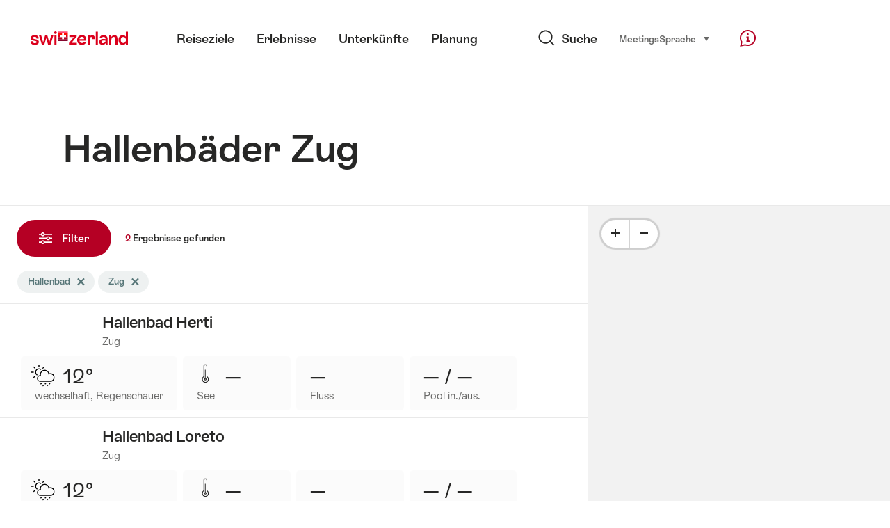

--- FILE ---
content_type: text/html;charset=UTF-8
request_url: https://sospo.myswitzerland.com/badewetter/hallenbad/zug/
body_size: 26500
content:
<!DOCTYPE html>
<html class="no-js" dir="ltr" itemscope lang="de">
<head>
    <meta charset="utf-8">
    <meta content="width=device-width, initial-scale=1.0" name="viewport">
    <meta content="app-id=588419227" name="apple-itunes-app">
    <meta content="app-id=com.myswitzerland.familyapp&amp;hl=de" name="google-play-app">

    <!-- Google Tag Manager -->
    <script>
  (function(w, d, s, l, i) {
    w[l] = w[l] || [];w[l].push({
      'gtm.start' : new Date().getTime(),
      event : 'gtm.js'
    });
    var f = d.getElementsByTagName(s)[0],
      j = d.createElement(s),
      dl = l != 'dataLayer' ? '&l=' + l : '';
    j.async = true;
    j.src = 'https://www.googletagmanager.com/gtm.js?id=' + i + dl;f.parentNode.insertBefore(j, f);
  })(window, document, 'script', 'dataLayer', 'GTM-K3Q6QXG');
</script>
    <!-- End Google Tag Manager -->

    <meta content="/assets/img/graphics/mstile-310x310.png" name="msapplication-TileImage">
    <link href="/assets/img/graphics/favicon-16x16.png" rel="icon" sizes="16x16" type="image/png">
    <link href="/assets/img/graphics/favicon-32x32.png" rel="icon" sizes="32x32" type="image/png">
    <link href="/assets/img/graphics/favicon-96x96.png" rel="icon" sizes="96x96" type="image/png">
    <link href="/assets/img/graphics/android-icon-192x192.png" rel="icon" sizes="192x192" type="image/png">
    <link href="/assets/img/graphics/apple-touch-icon-180x180.png" rel="apple-touch-icon" sizes="180x180" type="image/png">
    <link as="font" crossorigin href="/assets/fonts/STAllegra-Semibold.woff2" rel="preload" type="font/woff2">
    <link as="font" crossorigin href="/assets/fonts/STAllegra-Regular.woff2" rel="preload" type="font/woff2">

    <title>Hallenbäder Zug | Schweiz Tourismus</title>
    <meta content="Aktuelle Informationen zu allen Hallenbädern in Zug. Preise, Öffnungszeiten, Infrastruktur und Temperaturen." name="description">

    
    <meta name="robots" content="index, follow">
    <link rel="canonical" href="https://sospo.myswitzerland.com/badewetter/hallenbad/zug/"/>
    <link rel="alternate" hreflang="de" href="https://sospo.myswitzerland.com/badewetter/hallenbad/zug/"/><link rel="alternate" hreflang="en" href="https://sospo.myswitzerland.com/lakesides-swimming-pools/indoor-swimming-pool/zug/"/><link rel="alternate" hreflang="fr" href="https://sospo.myswitzerland.com/meteo-des-plages/piscine-couverte/zug/"/><link rel="alternate" hreflang="it" href="https://sospo.myswitzerland.com/temperature-balneari/piscina-coperta/zug/"/><link rel="alternate" hreflang="es" href="https://sospo.myswitzerland.com/zonas-de-bano/piscina-cubierta/zug/"/><link rel="alternate" hreflang="nl" href="https://sospo.myswitzerland.com/zwemweer/overdekt-zwembad/zug/"/><link rel="alternate" hreflang="pt" href="https://sospo.myswitzerland.com/lakesides-swimming-pools-pt/indoor-swimming-pool/zug/"/><link rel="alternate" hreflang="pl" href="https://sospo.myswitzerland.com/jeziora-baseny/basen-wewnętrzny/zug/"/><link rel="alternate" hreflang="ru" href="https://sospo.myswitzerland.com/lakesides-swimming-pools-ru/indoor-swimming-pool/zug/"/><link rel="alternate" hreflang="zh" href="https://sospo.myswitzerland.com/lakesides-swimming-pools-zh/indoor-swimming-pool/zug/"/><link rel="alternate" hreflang="ja" href="https://sospo.myswitzerland.com/lakesides-swimming-pools-ja/室内プール/zug/"/><link rel="alternate" hreflang="zo" href="https://sospo.myswitzerland.com/lakesides-swimming-pools-zo/indoor-swimming-pool/zug/"/><link rel="alternate" hreflang="ko" href="https://sospo.myswitzerland.com/lakesides-swimming-pools-ko/indoor-swimming-pool/zug/"/><link rel="alternate" hreflang="ar" href="https://sospo.myswitzerland.com/lakesides-swimming-pools-ar//zug/"/>
    <!-- Open Graph data -->
    <meta content="article" property="og:type">
    <meta content="Hallenbäder Zug" property="og:title">
    <meta content="Aktuelle Informationen zu allen Hallenbädern in Zug. Preise, Öffnungszeiten, Infrastruktur und Temperaturen." property="og:description">
    <!-- Schema.org markup for Google+ -->
    <meta content="Hallenbäder Zug" itemprop="name">
    <meta content="Aktuelle Informationen zu allen Hallenbädern in Zug. Preise, Öffnungszeiten, Infrastruktur und Temperaturen." itemprop="description">
    <!-- Twitter Card data -->
    <meta content="summary" name="twitter:card">
    <meta content="Hallenbäder Zug" name="twitter:title">
    <meta content="Aktuelle Informationen zu allen Hallenbädern in Zug. Preise, Öffnungszeiten, Infrastruktur und Temperaturen." name="twitter:description">

    <script id="svgicons-script">
  (function (url, revision) {
    var storage = window.localStorage || {};
    if (!storage.svgicons || storage.svgicons_revision != revision) {
      document.write('<link rel="preload as="image" data-revision="' + revision + '" href="' + url + '" id="svgicons">');
    } else {
      document.write('<meta name="svgicons" data-revision="' + revision + '" content="' + url + '" id="svgicons">');
    }
  })( "/assets/img/svg-sprite.svg", '394faaf041a0d50e82b4484d91e7cbd53792b4c9bf06cd4ddf13a7dc655d3065');

  // The revision (second parameter) should change whenever the svg sprite (json) changes.
  // e.g. you can use the modification timestamp of the json file.
</script>

    <script>
  window.app_config = {
    language: document.querySelector("html").getAttribute("lang"),
    assetsDirectory: "/assets",
    locale: {
      watchlist: {
        storage: "watchlist",
        defaultName: "Meine Merkliste",
        removed: "Favorit wurde entfernt"
      },
      autocomplete: {
        selected: "${value}. ${selected} von ${total} ausgew\u00E4hlt.",
        complete: "Ihre Auswahl: ${value}",
        found: "${count} Vorschl\u00E4ge. Auswahl mit Pfeiltasten nach oben oder unten.",
        notfound: "Keine passenden Vorschl\u00E4ge gefunden."
      },
      date: {
        "date-picker-instruction": "Mit Pfeiltasten Datum w\u00E4hlen",
        firstDayOfWeek: 1,
        dateFormat: null,
        today: "Heute",
        disabled: "Nicht verf\u00FCgbar",
        "prev-month": "einen Monat zur\u00FCck",
        "next-month": "Einen Monat vorw\u00E4rts",
        months: [
          "Januar",
          "Februar",
          "M\u00E4rz",
          "April",
          "Mai",
          "Juni",
          "Juli",
          "August",
          "September",
          "Oktober",
          "November",
          "Dezember"
        ],
        monthsShort: [
          "Jan",
          "Feb",
          "M\u00E4r",
          "Apr",
          "Mai",
          "Jun",
          "Jul",
          "Aug",
          "Sep",
          "Okt",
          "Nov",
          "Dez"
        ],
        weekdays: [
          "Sonntag",
          "Montag",
          "Dienstag",
          "Mittwoch",
          "Donnerstag",
          "Freitag",
          "Samstag"
        ],
        weekdaysShort: [
          "So",
          "Mo",
          "Di",
          "Mi",
          "Do",
          "Fr",
          "Sa"
        ]
      },
      formerrors: {
        required: "'{label}' muss ausgef\u00FCllt sein",
        email: "'{label}' sollte eine E-Mail Adresse sein",
        url: "'{label}' sollte eine valide URL sein",
        tel: "'{label}' ist keine Telefonnummer",
        maxLength: "'{label}' muss weniger als '{maxLength}' Buchstaben lang sein",
        minLength: "'{label}' muss mehr als '{maxLength}' Buchstaben lang sein",
        equal: "'{label}' ist nicht gleich wie '{originalLabel}'",
        custom: "'{label}' ist nicht korrekt"
      },
      geolocation: {
        PERMISSION_DENIED: 'Der Benutzer hat die Ermittlung der Position nicht erlaubt.',
        POSITION_UNAVAILABLE: 'Die Position ist nicht verfügbar.',
        TIMEOUT: 'Das Zeitlimit für die Ermittlung der Position wurde überschritten.',
        UNKNOWN_ERROR: 'Unbekannter Fehler bei der Ermittlung der Position.'
      },
      map: {
        "copyright-swisstopo": "Geodaten © swisstopo"
      },
      weather: {
        w1: "sonnig",
        w2: "Sonne und Nebel",
        w3: "wolkig",
        w4: "wechselhaft, Regenschauer",
        w5: "wechselhaft, Gewitter",
        w6: "wechselhaft, Schneefall",
        w7: "wechselhaft, Wintergewitter",
        w8: "wechselhaft, Schneeregen",
        w9: "wechselhaft, Wintergewitter",
        w10: "leicht bew\u00F6lkt",
        w11: "leicht bew\u00F6lkt, Regenschauer",
        w12: "leicht bew\u00F6lkt, Gewitter",
        w13: "leicht bew\u00F6lkt, Schneeschauer",
        w14: "leicht bew\u00F6lkt, Wintergewitter",
        w15: "leicht bew\u00F6lkt, Schneeregenschauer",
        w16: "leicht bew\u00F6lkt, Wintergewitter",
        w17: "Nebel",
        w18: "stark bew\u00F6lkt",
        w19: "meist stark bew\u00F6lkt",
        w20: "bew\u00F6lkt und regnerisch",
        w21: "bew\u00F6lkt, Schneefall",
        w22: "bew\u00F6lkt, Schneeregen",
        w23: "starker Regen",
        w24: "starker Schneefall",
        w25: "bew\u00F6lkt, Regenschauer",
        w26: "bew\u00F6lkt, Gewitter",
        w27: "bew\u00F6lkt, Schneefall",
        w28: "bew\u00F6lkt, Wintergewitter",
        w29: "bew\u00F6lkt, Schneeregenschauer",
        w30: "bew\u00F6lkt, Wintergewitter"
      },
      overlay: {
        closeButton: 'Overlay schliessen',
        iframeNotAccessible: 'Dieses Element ist nicht barrierefrei zugänglich.'
      }
    },
    google: {
      maps: {
        key: "AIzaSyCYlPxaWedZYP-fURKWamK6rtJb24LIiCo"
      }
    },
    algolia: {
      app: "LMQVZQEU2J",
      key: "913f352bafbf1fcb6735609f39cc7399",
      index: "myst_de",
      searchResultsUrl: "//www.myswitzerland.com/de/search",
      facetTypes: {
        Accommodation: "Unterkunft",
        Art: "Kust",
        Climate_Overview_Page: "Klima",
        Default_Page: "Seite",
        Event: "Veranstaltung",
        Experience: "Erlebnis",
        Finder_Page: "Filter-Seite",
        Food: "Essen",
        Form: "Formular",
        Home_Page: "Homepage",
        Info_Overview_Page: "Information",
        Info_Section_Page: "Information",
        Info: "Page",
        Landing_Page: "Seite",
        News: "Neuigkeiten",
        Offer: "Angebot",
        Organisation: "Organisation",
        Place: "Ort",
        Planning_Information: "Planning Information",
        Recipe: "Rezept",
        Restaurant: "Restaurant",
        Root_Page: "Seite",
        Route: "Routen",
        Storytelling_Page: "Story",
        Touristic_Object_Overview_Page: "Tourismus-\u00DCbersicht",
        Whitelabel_Page: "Partner",
      }
    },
    guidle: {
      apiPois: 'https://www.guidle.com/m_ekUNmn/Schweiz-Tourismus/Webcams/?language={lang}',
      apiDetail: 'https://www.guidle.com/m_ekUNmn/Schweiz-Tourismus/Webcams/?templateVariant=json&offerIds={id}&language={lang}',
      apiHistory: 'https://www.guidle.com/api/rest/2.0/webcam/historic-pictures/{id}'
    }
  }
</script>

<script async src="https://www.googletagservices.com/tag/js/gpt.js"></script>
    <script>
  if (window.matchMedia && window.matchMedia('(prefers-color-scheme: dark)').matches) {
    const darkStyles = "/assets/css/ui-dark.css?d673430d1f20ac2969c0355a760faf7121ac19427cb1d0f9dfcc641b0f7e230e";
    document.write(`<link href="${darkStyles}" rel="stylesheet">`);
  } else {
    const styles = "/assets/css/ui.css?ae9b86d705dfc488a6f403346e2bd218b37ba8e8604f86f4ab5a6a3c16706cdc";
    document.write(`<link href="${styles}" rel="stylesheet">`);
  }
</script>
<noscript>
    <link rel="stylesheet" href="/assets/css/ui.css?ae9b86d705dfc488a6f403346e2bd218b37ba8e8604f86f4ab5a6a3c16706cdc">
</noscript>

</head>

<body data-place-name="Zug" data-place-id="626" data-seo-index="true">
<div id="body">
    <header class="Header" data-js-autobreak="small" data-js-nav id="Header">
    <p aria-level="1" class="visuallyhidden" role="heading">Navigieren auf myswitzerland.com</p>
    <nav aria-describedby="Skiplinks--h2" class="Skiplinks" data-js-skiplinks id="Skiplinks">
        <h2 class="visuallyhidden" id="Skiplinks--h2">Schnellnavigation</h2>
        <ul>
            <li><a accesskey="1" href="#main-content" title="[ALT + 1]">Inhalt</a></li>
            <li><a accesskey="2" href="/" title="[ALT + 2]">Startseite</a></li>
            <li><a accesskey="3" href="#headermainnav" title="[ALT + 3]">Navigation</a></li>
            <li><a accesskey="4" href="#TO_BE_DEFINED" title="[ALT + 4]">Sitemap</a></li>
            <li><a accesskey="5" aria-expanded="false" data-flyout='{"focusInside":"input"}' data-js-flyout href="#searchOverlay" title="[ALT + 5]">Direktsuche</a></li>
        </ul>
    </nav>

    <div class="Overlay is-collapsed" data-flyout='{"syncstate":{"html, body":"is-overlaid"},"openAnimated":true,"closeAnimated":true,"arrowElements":false,"history":"searchOverlay"}' id="searchOverlay">
        <button class="Overlay--close" data-flyout-el="close" type="button">
            <span class="visuallyhidden">Navigation schliessen</span>
        </button>
        <div class="Overlay--content">
            <div class="Search" data-imageconfig="w_{w},h_{h},c_fill,g_auto,f_auto,q_auto,e_sharpen:50/" data-imagepath="https://media.myswitzerland.com/image/fetch/" data-js-search data-minlength="2" data-path="https://www.myswitzerland.com/de">
    <div class="js-search--app">
        <script type="application/json">
            {
                "searchLegend": "Suchen",
                "placeholder": "Suchbegriff eingeben",
                "searchButton": "Jetzt suchen",
                "resultsFound": "Ergebnisse",
                "showAll": "Alle anzeigen",
                "showPage": "Seite anzeigen"
            }
        </script>
    </div>
</div>

        </div>
        <button class="FocusOnly" data-flyout-el="close" type="button">Navigation schliessen</button>
    </div>

    <div class="Header--nav is-hidden-mobilenav" data-js-autobreak="small">
        <div class="Header--nav--logo">
            <a class="HeaderLogo" href="//www.myswitzerland.com/de/" id="headerlogo" title="MySwitzerland">
    <span class="HeaderLogo--picto Icon" data-picto="logo-switzerland-flag">
        <svg aria-hidden="true"><use xlink:href="#picto-logo-switzerland-flag"></use></svg>
    </span>
</a>


        </div>

        <div class="Header--navLeft">
            <div class="Header--nav--main ResponsiveHolder" data-js-responsive-content='{"target":"headermainnav","breakpoint":"tablet-portrait","type":"above"}'>
                <nav class="HeaderMainNav" id="headermainnav">
                    <h2 class="visuallyhidden">Hauptnavigation</h2>
                    <ul class="HeaderMainNav--list">
                        <li><a class="HeaderMainNav--link" href="https://www.myswitzerland.com/de/reiseziele/"> <span class="HeaderMainNav--link--text">Reiseziele</span></a></li>
                        <li><a class="HeaderMainNav--link" href="https://www.myswitzerland.com/de/erlebnisse/"> <span class="HeaderMainNav--link--text">Erlebnisse</span></a></li>
                        <li><a class="HeaderMainNav--link" href="https://www.myswitzerland.com/de/unterkunft/"> <span class="HeaderMainNav--link--text">Unterkünfte</span></a></li>
                        <li><a class="HeaderMainNav--link" href="https://www.myswitzerland.com/de/planung/"> <span class="HeaderMainNav--link--text">Planung</span></a></li>
                    </ul>
                </nav>
            </div>
        </div>
        <div class="Header--nav--services" data-hidden="true" data-js-collapsible='{"group":"subnav","syncstate":{".Header--nav":"is-servicenav-open"}}' id="headerservicenavcontainer">
            <h2 class="visuallyhidden">Suche</h2>
            <a aria-expanded="false" class="HeaderSearch" data-flyout-target="searchOverlay" data-flyout='{"focusInside":"input"}' data-js-flyout href="#searchOverlay">
                <span class="Icon" data-picto="service-search">
                    <svg aria-hidden="true"><use xlink:href="#picto-service-search"></use></svg>
                </span>
                <span class="HeaderSearch--text">Suche</span>
            </a>
        </div>
        <div class="Header--nav--meta ResponsiveHolder" data-js-responsive-content='{"target":"headermetanav","breakpoint":"tablet-portrait","type":"above"}'>
            <div class="HeaderMetaNav" id="headermetanav">
    <h2 class="visuallyhidden">Sprache, Region und wichtige Links</h2>
    <ul class="HeaderMetaNav--list">
        <li class="HeaderMetaNav--item">
            <a class="" href="https://www.myswitzerland.com/meetings/"> Meetings </a>
        </li>

        <li class="HeaderMetaNav--item">
            <div class="Flyout HeaderMetaNav--languages bottom">
                <a href="#u86" class="Flyout--trigger" data-js-flyout="true" aria-controls="u86" aria-expanded="false">
                    <span class="Icon before inline" data-picto="globe">
                        <svg aria-hidden="true"><use xlink:href="#picto-globe"></use></svg>
                    </span>
                    Sprache
                    <span class="visuallyhidden">auswählen (klicken um anzuzeigen)</span>
                </a>
                <div class="Flyout--content is-collapsed" id="u86">
                    <div class="Flyout--content--inner" data-js-selfalign>
                        <div class="HeaderMetaNav--languages">
    <ul class="LinkList menu">
        
        <li>
            <a class="Link black small is-active" href="https://sospo.myswitzerland.com/badewetter/hallenbad/zug/">Deutsch</a>
        </li>
        
        <li>
            <a class="Link black small" href="https://sospo.myswitzerland.com/lakesides-swimming-pools/indoor-swimming-pool/zug/">English</a>
        </li>
        
        <li>
            <a class="Link black small" href="https://sospo.myswitzerland.com/meteo-des-plages/piscine-couverte/zug/">Français</a>
        </li>
        
        <li>
            <a class="Link black small" href="https://sospo.myswitzerland.com/temperature-balneari/piscina-coperta/zug/">Italiano</a>
        </li>
        
        <li>
            <a class="Link black small" href="https://sospo.myswitzerland.com/zonas-de-bano/piscina-cubierta/zug/">Español</a>
        </li>
        
        <li>
            <a class="Link black small" href="https://sospo.myswitzerland.com/zwemweer/overdekt-zwembad/zug/">Nederlands</a>
        </li>
        
        <li>
            <a class="Link black small" href="https://sospo.myswitzerland.com/lakesides-swimming-pools-pt/indoor-swimming-pool/zug/">Português</a>
        </li>
        
        <li>
            <a class="Link black small" href="https://sospo.myswitzerland.com/jeziora-baseny/basen-wewnętrzny/zug/">Polski</a>
        </li>
        
        <li>
            <a class="Link black small" href="https://sospo.myswitzerland.com/lakesides-swimming-pools-ru/indoor-swimming-pool/zug/">Русский</a>
        </li>
        
        <li>
            <a class="Link black small" href="https://sospo.myswitzerland.com/lakesides-swimming-pools-zh/indoor-swimming-pool/zug/">中文简体</a>
        </li>
        
        <li>
            <a class="Link black small" href="https://sospo.myswitzerland.com/lakesides-swimming-pools-ja/室内プール/zug/">日本語</a>
        </li>
        
        <li>
            <a class="Link black small" href="https://sospo.myswitzerland.com/lakesides-swimming-pools-zo/indoor-swimming-pool/zug/">中文繁体</a>
        </li>
        
        <li>
            <a class="Link black small" href="https://sospo.myswitzerland.com/lakesides-swimming-pools-ko/indoor-swimming-pool/zug/">한국어</a>
        </li>
        
        <li>
            <a class="Link black small" href="https://sospo.myswitzerland.com/lakesides-swimming-pools-ar//zug/">العربية</a>
        </li>
    </ul>
</div>

                        
                        <button class="FocusOnly" data-flyout-el="close" type="button">Sprache schliessen</button>
                    </div>
                </div>
            </div>
        </li>
    </ul>
</div>

        </div>
        <nav class="HeaderServiceNav">
            <h2 class="visuallyhidden">Service Navigation</h2>
            <ul class="HeaderServiceNav--list">
                <li>
                    <a href="//help.myswitzerland.com/hc/" class="HeaderServiceNav--link" data-js-tooltip="bottom compact t-xxs t-red t-bold" title="Hilfe &amp; Kontakt">
                        <span class="Icon red" data-picto="service-contact">
                            <svg aria-hidden="true"><use xlink:href="#picto-service-contact"></use></svg>
                        </span>
                        <span class="visuallyhidden">Hilfe &amp; Kontakt</span>
                    </a>
                </li>
                <li class="is-visible-tablet-portrait">
                    <a href="" class="HeaderServiceNav--link" data-js-tooltip="bottom compact t-xxs t-red t-bold" title="In meiner Nähe">
                        <span class="Icon red" data-picto="service-around-me">
                            <svg aria-hidden="true"><use xlink:href="#picto-service-around-me"></use></svg>
                        </span>
                        <span class="visuallyhidden">In meiner Nähe</span>
                    </a>
                </li>
            </ul>
        </nav>
    </div>
    <div class="HeaderMobile" data-js-autobreak="small">
    <div class="HeaderMobile--header">
        <a class="HeaderLogo" href="//www.myswitzerland.com/de/" id="headerlogo" title="MySwitzerland">
    <span class="HeaderLogo--picto Icon" data-picto="logo-switzerland-flag">
        <svg aria-hidden="true"><use xlink:href="#picto-logo-switzerland-flag"></use></svg>
    </span>
</a>



        <button aria-controls="mobilenav" aria-expanded="false" class="HeaderMobile--toggle" data-js-flyout>
            <span class="HeaderMobile--toggle--label"> Menü <span class="visuallyhidden">Navigation öffnen</span>
            </span>
        </button>
    </div>
    <div class="HeaderMobile--nav is-collapsed" data-flyout='{"syncstate":{"#Header, html":"is-mobile-open"},"closeAnimated":true,"arrowElements":"[aria-controls], a[href]"}' id="mobilenav">
        <div class="HeaderMobile--nav--main">
            <div class="HeaderMobile--nav--head">
                <button class="HeaderMobile--nav--close" data-flyout-el="close">
                    <span class="visuallyhidden">Navigation schliessen</span>
                </button>
                <h2 class="visuallyhidden">Suche</h2>
<a aria-expanded="false" class="HeaderSearch" data-flyout='{"focusInside":"input","syncstate":{".HeaderMobile--nav":"is-search-open"},"openAnimated":true,"closeAnimated":true}' data-js-flyout href="#searchOverlay">
    <span class="Icon" data-picto="service-search">
        <svg aria-hidden="true"><use xlink:href="#picto-service-search"></use></svg>
    </span>
    <span class="HeaderSearch--text">Suche</span>
</a>

            </div>
            <div class="HeaderMobile--nav--body">
                <nav class="HeaderMobileMainNav">
                    <h2 class="visuallyhidden">Hauptnavigation</h2>
                    <ul class="HeaderMobileMainNav--list">
                        <li><a class="HeaderMobileMainNav--link home" href="/">Home</a></li>
                        <li><a class="HeaderMobileMainNav--link" href="https://www.myswitzerland.com/de/reiseziele/"> Reiseziele </a></li>
                        <li><a class="HeaderMobileMainNav--link" href="https://www.myswitzerland.com/de/erlebnisse/"> Erlebnisse </a></li>
                        <li><a class="HeaderMobileMainNav--link" href="https://www.myswitzerland.com/de/unterkunft/"> Unterkünfte </a></li>
                        <li><a class="HeaderMobileMainNav--link" href="https://www.myswitzerland.com/de/planung/"> Planung </a></li>
                    </ul>
                </nav>
                <div class="ResponsiveHolder" data-js-responsive-content='{"target":"headermetanav","breakpoint":"tablet-portrait","type":"below"}'></div>
            </div>
            <div class="HeaderMobile--nav--foot">
                <div class="HeaderServiceNavMobile" data-js-headerservicenavmobile id="HeaderServiceNavMobile">
    <h2 class="visuallyhidden">Service Navigation</h2>
    <ul class="HeaderServiceNavMobile--list">
        <li>
            <a class="HeaderServiceNavMobile--item--link" data-js-headerservicenavmobile-el href="">
                <span class="Icon" data-picto="location">
                    <svg aria-hidden="true"><use xlink:href="#picto-location"></use></svg>
                </span>
                <span class="HeaderServiceNavMobile--item--link--text">Karte</span>
            </a>
        </li>
        <li>
            <a class="HeaderServiceNavMobile--item--link" data-js-headerservicenavmobile-el href="">
                <span class="Icon" data-picto="service-contact">
                    <svg aria-hidden="true"><use xlink:href="#picto-service-contact"></use></svg>
                </span>
                <span class="HeaderServiceNavMobile--item--link--text">Hilfe &amp; Kontakt</span>
            </a>
        </li>
    </ul>
</div>

            </div>
        </div>
        <div class="HeaderMobile--nav--sub ResponsiveHolder" data-js-responsive-content='{"target":"headersubnav","breakpoint":"tablet-portrait","type":"below"}'></div>
    </div>
</div>
    <div class="Header--background"></div>
</header>


    <div class="site-content" id="main-content" role="main">
        <div data-filter-update="pageheader">
            <header class="StageTitle compact">
    <div class="StageTitle--content">
        <div class="StageTitle--main">
            <h1 class="StageTitle--title">Hallenbäder Zug</h1>
        </div>
    </div>
</header>
        </div>
        <script>
  window.filterFormToUrl = function (form) {
    var config = {};
    [].forEach.call(form.querySelectorAll('[data-url-sort],[data-default-value]'), function (el) {
      var param = el.getAttribute('data-param') || el.getAttribute('name');
      config[param] = {
        default: el.getAttribute('data-default-value') || '',
        sort: parseInt(el.getAttribute('data-url-sort'), 10) || 0,
        maxIndex: parseInt(el.getAttribute('data-allow-index'), 10) || 0,
        urlPlaceholder: el.getAttribute('data-url-placeholder')
      };
    });
    [].forEach.call(form.elements, function (el) {
      var param = el.getAttribute('name');
      if (param && !config[param]) {
        config[param] = {
          default: '',
          sort: 0,
          maxIndex: 0,
          urlPlaceholder: null
        };
      }
    });

    function convertFormData(form) {
      var key,
        hash = {},
        array = [];
      for (key in config) {
        hash[key] = config[key];
        hash[key].values = [];
        hash[key].key = key;
        array.push(hash[key]);
      }
      [].forEach.call(form.elements, function (el) {
        var name = el.name;
        var value = el.value;
        var type = el.type;
        if (
          name &&
          !el.disabled &&
          type !== 'submit' &&
          type !== 'reset' &&
          type !== 'button' &&
          ((type !== 'radio' && type !== 'checkbox') || el.checked) &&
          hash[name]
        ) {
          hash[name].values.push(value);
        }
      });
      return array;
    }

    function generateURL(form) {
      var path = [];
      var query = [];
      var noIndex = false;
      var item;

      function addTo(path, value) {
        if (item.values.length > item.maxIndex) {
          noIndex = true;
        }
        path.unshift(value);
      }

      var data = convertFormData(form);
      data = data.sort(function (a, b) {
        if (a.sort !== b.sort) {
          return a.sort - b.sort;
        }
        if (a.key < b.key) {
          return -1;
        }
        if (a.key > b.key) {
          return 1;
        }
        return 0;
      });
      for (var i = data.length - 1; i >= 0; i--) {
        item = data[i];
        item.value = item.values.sort().join('.');
        if (typeof item.urlPlaceholder === 'string') {
          if (item.value !== item.default || (item.urlPlaceholder && path.length > 0)) {
            addTo(path, (item.value || '').replace(/\s/g, '-') || item.urlPlaceholder);
          }
        } else {
          if (item.value !== item.default) {
            addTo(query, item.key + '=' + encodeURIComponent(item.value));
          }
        }
      }
      if (noIndex) {
        query.push('noidx=1');
      }
      var pathString = path.join('/');
      if (pathString) {
        pathString = '/' + pathString + '/';
      }
      var queryString = query.join('&');
      if (queryString) {
        pathString += '?' + queryString;
      }
      return pathString;
    }

    var formUrl = generateURL(form);
    if (!formUrl.startsWith('/')) {
      formUrl = '/' + formUrl;
    }
    var pageUrl = "/badewetter";
    return pageUrl + formUrl;
  }

  window.filterFormToCountUrl = function (form) {
    var query = jQuery.param(
      jQuery(form).serializeArray().sort(function (a, b) {
        return a.name < b.name ? -1 : a.name === b.name ? 0 : 1;
      })
    );
    var resultCountUrl = "/getcountresults";
    return resultCountUrl + "?" + query;
  };

  var validateRegionFilter = function (input) {
    var formEl = input.form;
    var groupEl = formEl.querySelector('.FilterRegion');
    var inputRegion = groupEl.querySelector('input[name=place]');
    var inputRadius = groupEl.querySelector('select');
    var outputRadius = groupEl.querySelector('input[name=rad]');
    var value = inputRegion.value && inputRadius.value;
    if (value != outputRadius.value) {
      outputRadius.value = value;
      var evt = document.createEvent('Event');
      evt.initEvent('change', true, false);
      outputRadius.dispatchEvent(evt);
    }
  }
</script>



<form class="Filter" data-js-filter='{"update":"","map":{"input":"map"}}' id="filteru62" action="/" method="GET">
    <div class="Filter--cockpit" data-filter-el="cockpit" data-flyout='{"syncstate":{"#filterviewu63":"is-cockpit-opened","html":"is-filter-visible"},"focusInside":true,"openAnimated":true,"closeAnimated":true,"arrowElements":false,"reposition":false,"autoScroll":true,"restoreScroll":false}' id="filtercockpit">
        <aside class="FilterCockpit" aria-label="Filter Cockpit">
    <div class="FilterCockpit--header">
        <h2 class="FilterCockpit--header--title">
            Filter <span class="visuallyhidden">- Resultate filtern und Darstellung ändern</span>
        </h2>
        <div class="FilterCockpit--header--results">
            <span class="FilterCockpit--header--count">2</span> Ergebnisse
        </div>
        <button class="FilterCockpit--close" data-flyout-el="close" type="button">
            <span class="visuallyhidden">Schliessen</span>
        </button>
        <button class="Button icon-after small red FilterHeader--filterToggle expanded" type="button" data-flyout-el="close">
            Schliessen <span class="Icon after inline" data-icon="close-small"></span>
        </button>
    </div>
    <div class="FilterCockpit--inner" data-filter-update="cockpit">
        <ul class="FilterCockpit--sections">
            <li>
                <fieldset class="FilterCockpitSection js-FilterSection">
    <legend class="FilterCockpitSection--legend">
        <h3 class="FilterCockpitSection--title">
            <button aria-controls="u73" aria-expanded="true" class="FilterCockpitSection--button" type="button">Ort</button>
        </h3>
    </legend>
    <div class="FilterCockpitSection--body" data-hidden="false" data-js-collapsible='{"animateSize":true,"savestate":true}' id="u73">
        <div class="FilterCockpitSection--body--inner">
            <div class="FilterRegion">
    <div data-js-regionchooser>
        <script id="filterRegionScript">
            document.getElementById("filterRegionScript").fn = {
                render : function() {
                    with(this){return _c('div', {
                        staticClass : "FilterRegion--form"
                    }, [ _c('div', {
                        staticClass : "FilterRegion--search",
                        class : {
                            "has-value" : region.selectedLabel
                        }
                    }, [ _c('div', {
                        staticClass : "BasicInput"
                    }, [ _c('label', {
                        staticClass : "visuallyhidden",
                        attrs : {
                            "for" : id + "_region"
                        }
                    }, [ _v(_s(locale.region)) ]), _v(" "), _c('input', {
                        directives : [ {
                            name : "model",
                            rawName : "v-model",
                            value : (region.selectedLabel),
                            expression : "region.selectedLabel"
                        } ],
                        attrs : {
                            "data-default-flyout-title" : locale.defaultTitle,
                            "data-default-values" : defaultRegionLabels.join(","),
                            "data-values" : JSON.stringify(Object.values(region.values)),
                            "id" : id + "_region",
                            "placeholder" : locale.regionPlaceholder,
                            "autocomplete" : "on",
                            "data-js-autocomplete" : '{"autoselect":true}',
                            "type" : "text"
                        },
                        domProps : {
                            "value" : (region.selectedLabel)
                        },
                        on : {
                            "blur" : function($event) {
                                return onBlur()
                            },
                            "input" : function($event) {
                                if ($event.target.composing) return;
                                $set(region, "selectedLabel", $event.target.value)
                            }
                        }
                    }), _v(" "), _c('button', {
                        staticClass : "FilterRegion--reset",
                        attrs : {
                            "type" : "button"
                        },
                        on : {
                            "click" : function($event) {
                                return resetRegion()
                            }
                        }
                    }, [ _c('span', {
                        staticClass : "Icon",
                        attrs : {
                            "data-icon" : "remove"
                        }
                    }), _v(" "), _c('span', {
                        staticClass : "visuallyhidden"
                    }, [ _v(_s(locale.selectNoRegion)) ]) ]) ]) ]) ])}
                },
                staticRenderFns : [],
                data : {
                    id : "u43",
                    regionInput : "inputRegion",
                    locale : {
                        region : "Region",
                        regionPlaceholder : "Zug",
                        defaultTitle : "Oft gesucht",
                        notFound : "Keine passende Region",
                        selectNoRegion : "Keine Region ausw\u00E4hlen"
                    },
                    region : {
                        values : {"aadorf":"Aadorf","aarau":"Aarau","aarberg":"Aarberg","aarburg":"Aarburg","aaretal":"Aaretal","aargau":"Aargau","aathal-seegraeben":"Aathal-Seegräben","adelboden":"Adelboden","adelboden-frutigen":"Adelboden - Frutigen","adliswil":"Adliswil","adula":"Adula","aegerital":"Ägerital","aesch":"Aesch","aesch-lu":"Aesch LU","aeschi-be":"Aeschi BE","aeschi-so":"Aeschi SO","aetigkofen":"Aetigkofen","affoltern-am-albis":"Affoltern am Albis","agno":"Agno","aigle":"Aigle","albulatal-berguen":"Albulatal / Bergün","aletsch-arena":"Aletsch Arena","allschwil":"Allschwil","alpnachstad":"Alpnachstad","altdorf":"Altdorf","altendorf":"Altendorf","altnau":"Altnau","altstaetten-sg":"Altstätten SG","amden":"Amden","amden-weesen":"Amden-Weesen","amriswil":"Amriswil","andeer":"Andeer","andelfingen":"Andelfingen","andermatt-sedrun-disentis":"Andermatt Sedrun Disentis","andermatt-urserntal":"Andermatt - Urserntal","anzere":"Anzère","appenzell":"Appenzell","appenzell-ausserrhoden":"Appenzell Ausserrhoden","appenzell-innerrhoden":"Appenzell Innerrhoden","appenzellerland":"Appenzellerland","arbon":"Arbon","arlesheim":"Arlesheim","arosa":"Arosa","arosa-lenzerheide":"Arosa - Lenzerheide","arth-goldau":"Arth-Goldau","ascona":"Ascona","astano":"Astano","aubonne":"Aubonne","auenstein":"Auenstein","auvernier":"Auvernier","avenches":"Avenches","avenches-payerne-und-umgebung":"Avenches - Payerne und Umgebung","baar":"Baar","bad-ragaz":"Bad Ragaz","bad-ragaz-umgebung":"Bad Ragaz Umgebung","bad-zurzach":"Bad Zurzach","baden":"Baden","baden-brugg-zurzach":"Baden, Brugg, Zurzach","baech":"Bäch","baldegg":"Baldegg","balgach":"Balgach","balsthal":"Balsthal","balzers":"Balzers","basel":"Basel","basel-region":"Basel Region","basel-und-umgebung":"Basel und Umgebung","baselland":"Baselland","bassersdorf":"Bassersdorf","bauen":"Bauen","bauma":"Bauma","beatenberg":"Beatenberg","beckenried":"Beckenried","beinwil-am-see":"Beinwil am See","bellinzona":"Bellinzona","bellinzona-biasca":"Bellinzona - Biasca","belp":"Belp","berguen-bravuogn":"Bergün / Bravuogn","beringen":"Beringen","bern":"Bern","bern-region":"Bern Region","bern-und-umgebung":"Bern und Umgebung","berneck":"Berneck","berner-jura":"Berner Jura","berner-oberland":"Berner Oberland","beromuenster":"Beromünster","bettmeralp":"Bettmeralp","bevaix":"Bevaix","bevilard":"Bévilard","bibern-sh":"Bibern SH","biberstein":"Biberstein","bichelsee-balterswil":"Bichelsee-Balterswil","biel":"Biel","bielersee":"Bielersee","biglen-ie":"Biglen i.E.","birsfelden":"Birsfelden","bischofszell":"Bischofszell","bissone":"Bissone","blatten-belalp":"Blatten-Belalp","bodensee":"Bodensee","boenigen":"Bönigen","boltigen":"Boltigen","boncourt":"Boncourt","bottighofen":"Bottighofen","bottmingen-binningen":"Bottmingen-Binningen","boveresse":"Boveresse","breiten-moerel-filet-bister":"Breiten-Mörel-Filet-Bister","breitenbach":"Breitenbach","bremgarten-ag":"Bremgarten AG","bremgarten-b-bern":"Bremgarten b. Bern","brienz":"Brienz","brienzersee":"Brienzersee","brig":"Brig","brig-und-umgebung":"Brig und Umgebung","brigels-breil":"Brigels / Breil","brigels-und-umgebung":"Brigels und Umgebung","brigerbad":"Brigerbad","brissago-isole-di-brissago":"Brissago / Isole di Brissago","broc":"Broc","brugg-ag":"Brugg AG","brunnen":"Brunnen","bubikon":"Bubikon","buchs-sg":"Buchs SG","buelach":"Bülach","buendner-herrschaft":"Bündner Herrschaft","bueren-a-a":"Büren a. A.","buesingen":"Büsingen","buetschwil":"Bütschwil","buetzberg":"Bützberg","bulle":"Bulle","buochs":"Buochs","buonas":"Buonas","burgdorf":"Burgdorf","busswil-b-melchnau":"Busswil b. Melchnau","capolago":"Capolago","carouge-ge":"Carouge GE","caslano":"Caslano","celerina":"Celerina","celigny":"Céligny","chablais":"Chablais","chablais-portes-du-soleil":"Chablais - Portes du Soleil","chaeserrugg":"Chäserrugg","cham":"Cham","chambesy":"Chambésy","champery":"Champéry","champoussin":"Champoussin","charmey":"Charmey","chateau-doex":"Château-d\u0027Oex","chevroux":"Chevroux","chexbres":"Chexbres","cheyres":"Cheyres","chez-le-bart":"Chez-le-Bart","chiasso":"Chiasso","chur":"Chur","chur-und-umgebung":"Chur und Umgebung","churwalden":"Churwalden","clarens":"Clarens","colombier-ne":"Colombier NE","concise":"Concise","corseaux":"Corseaux","cortaillod":"Cortaillod","corvatsch":"Corvatsch","corviglia":"Corviglia","crans-montana":"Crans-Montana","cudrefin":"Cudrefin","dachsen":"Dachsen","daellikon":"Dällikon","daerligen":"Därligen","davos":"Davos","davos-klosters":"Davos Klosters","degersheim":"Degersheim","delemont":"Delémont","delemont-und-umgebung":"Delémont und Umgebung","diavolezza-lagalp":"Diavolezza-Lagalp","dielsdorf":"Dielsdorf","diepoldsau":"Diepoldsau","diessenhofen":"Diessenhofen","dietikon":"Dietikon","dietlikon":"Dietlikon","dietwil":"Dietwil","doettingen":"Döttingen","domatems":"Domat/Ems","domleschg-thusis":"Domleschg / Thusis","dornach":"Dornach","duebendorf":"Dübendorf","duedingen":"Düdingen","ebikon":"Ebikon","ebnat-kappel":"Ebnat-Kappel","echallens-la-sarraz-et-env":"Echallens - La Sarraz et env.","effretikon":"Effretikon","egg-zh":"Egg ZH","eglisau":"Eglisau","egnach":"Egnach","eich":"Eich","einsiedeln":"Einsiedeln","einsiedeln-hoch-ybrig":"Einsiedeln - Hoch-Ybrig","elgg":"Elgg","elsigen-metsch":"Elsigen-Metsch","embrach":"Embrach","emmen":"Emmen","emmental":"Emmental","emmental-nord":"Emmental Nord","emmental-sued":"Emmental Süd","endingen":"Endingen","engadin":"Engadin","engadin-scuol-zernez":"Engadin Scuol Zernez","engadin-st-moritz":"Engadin St. Moritz","engelberg":"Engelberg","engelbergertal":"Engelbergertal","engollon":"Engollon","engstlingenalp":"Engstlingenalp","entlebuch-soerenberg":"Entlebuch - Sörenberg","erlach":"Erlach","erlenbach-zh":"Erlenbach ZH","ermatingen":"Ermatingen","erstfeld":"Erstfeld","eschen":"Eschen","eschenz":"Eschenz","estavayer-le-lac":"Estavayer-le-Lac","faido":"Faido","faulensee":"Faulensee","feldbach":"Feldbach","fideriser-heuberge-fideris":"Fideriser Heuberge - Fideris","fiesch":"Fiesch","fiesch-fieschertal":"Fiesch Fieschertal","filzbach-kerenzerberg":"Filzbach (Kerenzerberg)","flaach":"Flaach","flawil":"Flawil","flims":"Flims","flims-laax-falera":"Flims Laax Falera","flueelen":"Flüelen","flueelen-eggberge":"Flüelen-Eggberge","flumserberg":"Flumserberg","flurlingen":"Flurlingen","font":"Font","forel-fr":"Forel FR","fraubrunnen":"Fraubrunnen","frauenfeld":"Frauenfeld","freiburg-neuenburg-jura-berner-jura":"Freiburg / Neuenburg / Jura / Berner Jura","freiburger-voralpen":"Freiburger Voralpen","freienbach":"Freienbach","frenkendorf":"Frenkendorf","fribourg-freiburg":"Fribourg / Freiburg","fribourg-stadt":"Fribourg Stadt","frick":"Frick","fricktal-rheinfelden":"Fricktal, Rheinfelden","frutigen":"Frutigen","fuerstentum-liechtenstein":"Fürstentum Liechtenstein","gais":"Gais","gams":"Gams","gantrisch":"Gantrisch","gattikon":"Gattikon","gelterkinden":"Gelterkinden","genf":"Genf","genf-region":"Genf Region","genfersee":"Genfersee","gerlafingen":"Gerlafingen","geroldswil":"Geroldswil","gersau":"Gersau","geschinen":"Geschinen","giswil-moerlialp":"Giswil-Mörlialp","glacier-3000":"Glacier 3000","gland":"Gland","glarnerland":"Glarnerland","glarus":"Glarus","glatt-tal":"Glatt-Tal","glattbrugg":"Glattbrugg","glattfelden":"Glattfelden","gletterens":"Gletterens","gommiswald":"Gommiswald","goms":"Goms","gossau-sg":"Gossau SG","gossau-zh":"Gossau ZH","graechen":"Grächen","graechen-und-umgebung":"Grächen und Umgebung","grandson":"Grandson","graubuenden":"Graubünden","greifensee":"Greifensee","grenchen":"Grenchen","greng":"Greng","greppen":"Greppen","greyerzersee":"Greyerzersee","grimisuat":"Grimisuat","grindelwald":"Grindelwald","grosshoechstetten":"Grosshöchstetten","grueningen":"Grüningen","gruesch":"Grüsch","gruesch-danusa":"Grüsch - Danusa","gstaad":"Gstaad","gstaad-saanenland":"Gstaad Saanenland","gsteig":"Gsteig","guerbetal":"Gürbetal","guettingen":"Güttingen","gunten":"Gunten","habkern":"Habkern","hallau":"Hallau","hallwilersee":"Hallwilersee","hasliberg":"Hasliberg","haslital":"Haslital","hedingen":"Hedingen","heiden":"Heiden","heidiland-master":"Heidiland Master","hergiswil-nw":"Hergiswil NW","herisau":"Herisau","hermance":"Hermance","herzogenbuchsee":"Herzogenbuchsee","hettlingen":"Hettlingen","hilterfingen-huenibach":"Hilterfingen-Hünibach","hinwil":"Hinwil","hombrechtikon":"Hombrechtikon","horgen":"Horgen","horn":"Horn","horw":"Horw","huettwilen":"Hüttwilen","huttwil":"Huttwil","ilanz":"Ilanz","immensee":"Immensee","interlaken":"Interlaken","ipsach":"Ipsach","iseltwald":"Iseltwald","itingen":"Itingen","jaunpass":"Jaunpass","jungfrau-region":"Jungfrau Region","jungfrau-ski-region":"Jungfrau Ski Region","jura-drei-seen-land":"Jura \u0026 Drei-Seen-Land","jura-suedfuss":"Jura-Südfuss","jurapark-aargau":"Jurapark Aargau","kaiseraugst":"Kaiseraugst","kaiserstuhl":"Kaiserstuhl","kandersteg":"Kandersteg","kandertal":"Kandertal","kanton-bern":"Kanton Bern","kanton-solothurn":"Kanton Solothurn","kanton-waadt":"Kanton Waadt","kemptthal":"Kemptthal","kerns":"Kerns","kerzers":"Kerzers","kesswil":"Kesswil","kilchberg-zh":"Kilchberg ZH","kirchberg-be":"Kirchberg BE","kirchberg-be-langenthal":"Kirchberg (BE) - Langenthal","kirchlindach":"Kirchlindach","klingnau":"Klingnau","klosters":"Klosters","kloten":"Kloten","koelliken":"Kölliken","koeniz":"Köniz","konolfingen":"Konolfingen","koppigen-ie":"Koppigen i.E.","krattigen":"Krattigen","kreuzlingen":"Kreuzlingen","kriessern":"Kriessern","kuesnacht-zh":"Küsnacht ZH","kuessnacht-am-rigi":"Küssnacht am Rigi","la-chaux-de-fonds":"La Chaux-de-Fonds","la-cote-region":"La Côte Région","la-gruyere":"La Gruyère","la-sarraz":"La Sarraz","la-tour-de-peilz":"La Tour-de-Peilz","la-tzoumaz":"La Tzoumaz","laax":"Laax","lac-de-joux":"Lac de Joux","lac-de-neuchatel":"Lac de Neuchâtel","lachen-sz":"Lachen SZ","laeufelfingen":"Läufelfingen","lago-maggiore":"Lago Maggiore","langenthal":"Langenthal","langnau-a-a":"Langnau a. A.","langnau-ie":"Langnau i.E.","lauenen":"Lauenen","lauerz":"Lauerz","laufen":"Laufen","laufenburg":"Laufenburg","laupen":"Laupen","laupenamt":"Laupenamt","lausanne":"Lausanne","lausanne-und-umgebung":"Lausanne und Umgebung","lauterbrunnen":"Lauterbrunnen","lavaux":"Lavaux","lavey-les-bains":"Lavey-les-Bains","le-bouveret":"Le Bouveret","le-locle":"Le Locle","le-sentier":"Le Sentier","leissigen":"Leissigen","lengnau-be":"Lengnau BE","lenk-is":"Lenk i.S.","lenk-simmental":"Lenk Simmental","lenzburg":"Lenzburg","lenzerheide":"Lenzerheide","lenzerheide-region":"Lenzerheide - Region","les-alpes":"Les Alpes","les-collons-thyon":"Les Collons Thyon","les-crosets":"Les Crosets","les-diablerets":"Les Diablerets","les-franches-montagnes":"les Franches Montagnes","les-marecottes":"Les Marécottes","les-pleiades":"Les Pléiades","leuk-susten":"Leuk-Susten","leukerbad":"Leukerbad","leventina-airolo":"Leventina / Airolo","leysin":"Leysin","lichtensteig":"Lichtensteig","liechtenstein":"Liechtenstein","liestal":"Liestal","limmattal-baden":"Limmattal - Baden","linthebene":"Linthebene","littau":"Littau","locarno":"Locarno","loetschberg":"Lötschberg","luescherz":"Lüscherz","luetzelflueh":"Lützelflüh","luganersee":"Luganersee","lugano":"Lugano","lugano-und-umgebung":"Lugano und Umgebung","lungern":"Lungern","luzern":"Luzern","luzern-und-agglomeration":"Luzern und Agglomeration","luzern-vierwaldstaettersee":"Luzern - Vierwaldstättersee","lyss":"Lyss","maennedorf":"Männedorf","malcantone":"Malcantone","mammern":"Mammern","marin-epagnier":"Marin-Epagnier","maroggia":"Maroggia","martigny":"Martigny","martigny-st-maurice":"Martigny - St. Maurice","maschwanden":"Maschwanden","matter-saastal":"Matter- / Saastal","mattertal":"Mattertal","maur":"Maur","meggen":"Meggen","meilen":"Meilen","meinisberg":"Meinisberg","meiringen":"Meiringen","meisterschwanden":"Meisterschwanden","melano":"Melano","melide":"Melide","mellingen":"Mellingen","mels-heiligkreuz":"Mels / Heiligkreuz","melswiesstannental":"Mels/Wiesstannental","meltingen":"Meltingen","mendrisio":"Mendrisio","mendrisiotto":"Mendrisiotto","menziken":"Menziken","merligen":"Merligen","merlischachen":"Merlischachen","messen":"Messen","mettmen":"Mettmen","mettmenstetten":"Mettmenstetten","meyrin":"Meyrin","moehlin":"Möhlin","moeriken":"Möriken","moerlialp-giswil":"Mörlialp - Giswil","mont-soleil":"Mont-Soleil","montagnes-neuchateloises":"Montagnes Neuchâteloises","monte-san-giorgio":"Monte San Giorgio","monthey":"Monthey","montreux":"Montreux","montreux-vevey-montreux-riviera":"Montreux - Vevey  - Montreux Riviera","morges":"Morges","morges-rolle-et-env":"Morges - Rolle et env.","morgins":"Morgins","morschach":"Morschach","motier":"Môtier","moudon":"Moudon","moutier":"Moutier","muemliswil":"Mümliswil","muenchenbuchsee":"Münchenbuchsee","muenchwilen":"Münchwilen","muensingen":"Münsingen","muenster":"Münster","muerren":"Mürren","muntelier":"Muntelier","murg":"Murg","muri-ag":"Muri AG","muri-und-umgebung":"Muri und Umgebung","murten-morat":"Murten / Morat","murten-seeland":"Murten - Seeland","murtensee":"Murtensee","muttenz":"Muttenz","naefels":"Näfels","nant-fr":"Nant FR","naturpark-beverin":"Naturpark Beverin","naturpark-chasseral":"Naturpark Chasseral","naturpark-diemtigtal":"Naturpark Diemtigtal","naturpark-doubs":"Naturpark Doubs","naturpark-ela":"Naturpark Ela","naturpark-gantrisch":"Naturpark Gantrisch","naturpark-gruyere-pays-denhaut":"Naturpark Gruyère Pays-d\u0027Enhaut","naturpark-jura-vaudois":"Naturpark Jura Vaudois","naturpark-pfyn-finges":"Naturpark Pfyn-Finges","naturpark-thal":"Naturpark Thal","naturpark-thunersee-hohgant":"Naturpark Thunersee-Hohgant","naturpark-und-biosphaere-val-dherens":"Naturpark und Biosphäre Val d\u0027Hérens","nax":"Nax","nebikon":"Nebikon","nendaz":"Nendaz","nesslau":"Nesslau","netstal":"Netstal","neuchatel":"Neuchâtel","neuchatel-und-umgebung":"Neuchâtel und Umgebung","neuhausen-am-rheinfall":"Neuhausen am Rheinfall","neunkirch":"Neunkirch","nidau":"Nidau","niederried":"Niederried","nottwil":"Nottwil","nyon":"Nyon","nyon-und-umgebung":"Nyon und Umgebung","oberaegeri":"Oberägeri","oberengadin":"Oberengadin","oberentfelden":"Oberentfelden","oberes-emmental":"Oberes Emmental","oberhalbstein-savognin":"Oberhalbstein / Savognin","oberhelfenschwil":"Oberhelfenschwil","oberhofen":"Oberhofen","oberried":"Oberried","oberrieden":"Oberrieden","oberriet-sg":"Oberriet SG","obersaxen":"Obersaxen","obersee":"Obersee","oberstammheim":"Oberstammheim","oberwil-b-zug":"Oberwil b. Zug","oberwil-bl":"Oberwil BL","obfelden":"Obfelden","obwalden":"Obwalden","oensingen":"Oensingen","oetwil-am-see":"Oetwil am See","ollon-vd":"Ollon VD","olten":"Olten","olten-aarau":"Olten - Aarau","opfertshofen":"Opfertshofen","orbe":"Orbe","orpund":"Orpund","ossingen":"Ossingen","ostermundigen":"Ostermundigen","ostschweiz-graubuenden":"Ostschweiz / Graubuenden","ostschweiz-liechtenstein":"Ostschweiz / Liechtenstein","ostschweiz-ohne-liechtenstein":"Ostschweiz ohne Liechtenstein","ottenbach":"Ottenbach","ovronnaz":"Ovronnaz","pany":"Pany","paradiso":"Paradiso","parco-nazionale-del-locarnese":"Parco Nazionale del Locarnese","paspels":"Paspels","payerne":"Payerne","pfaeffikon-sz":"Pfäffikon SZ","pfaeffikon-zh":"Pfäffikon ZH","pfungen":"Pfungen","pfyn-tg":"Pfyn TG","pilatus":"Pilatus","pizol":"Pizol","plan-les-ouates":"Plan-les-Ouates","pontresina":"Pontresina","porrentruy":"Porrentruy","porrentruy-et-lajoie":"Porrentruy et l\u0027Ajoie","portalban":"Portalban","portes-du-soleil":"Portes du Soleil","praettigau":"Prättigau","prangins":"Prangins","pratteln":"Pratteln","praz":"Praz","preverenges":"Préverenges","pully":"Pully","quatre-vallees-verbier":"Quatre Vallées / Verbier","rafz":"Rafz","ramsen":"Ramsen","rapperswil-jona":"Rapperswil-Jona","reckingen":"Reckingen","region-aargau-solothurn":"Region Aargau – Solothurn","region-dents-du-midi":"Region Dents du Midi","region-freiburg":"Region Freiburg","region-interlaken":"Region Interlaken","region-maya-mont-noble":"Région Maya – Mont Noble","region-oberaargau":"Region Oberaargau","region-willisau":"Region Willisau","rehetobel":"Rehetobel","reiat-region":"Reiat Region","reiden":"Reiden","reinach-bl":"Reinach (BL)","reusstal":"Reusstal","rheineck":"Rheineck","rheinfelden":"Rheinfelden","rheintal":"Rheintal","richterswil":"Richterswil","rickenbach-zh":"Rickenbach ZH","riehen":"Riehen","ringgenberg":"Ringgenberg","riva-san-vitale":"Riva San Vitale","rochers-de-naye":"Rochers de Naye","roggwil-be":"Roggwil BE","rolle":"Rolle","romainmotier":"Romainmôtier","romanshorn":"Romanshorn","ronco-sopra-ascona":"Ronco sopra Ascona","rorbas":"Rorbas","rorschach":"Rorschach","rothrist":"Rothrist","rougemont":"Rougemont","ruemlang":"Rümlang","rueschegg-eywald":"Rüschegg Eywald","rueschlikon":"Rüschlikon","rueti-zh":"Rüti ZH","ruinaulta":"Ruinaulta","rund-um-visp":"Rund um Visp","ruswil":"Ruswil","saanen":"Saanen","saanenmoeser":"Saanenmöser","saas-fee":"Saas-Fee","saastal":"Saastal","sachseln":"Sachseln","saignelegier":"Saignelégier","saillon":"Saillon","sainte-croix-les-rasses":"Sainte-Croix Les Rasses","salavaux":"Salavaux","salenstein":"Salenstein","samedan":"Samedan","samnaun":"Samnaun","samstagern":"Samstagern","san-nazzaro":"San Nazzaro","sarganserland":"Sarganserland","sarnen":"Sarnen","savognin":"Savognin","savosa":"Savosa","schaan":"Schaan","schaffhausen":"Schaffhausen","schaffhauserland":"Schaffhauserland","schams-andeer":"Schams / Andeer","schanfigg-arosa":"Schanfigg / Arosa","schenkon":"Schenkon","schiers":"Schiers","schinznach-bad":"Schinznach-Bad","schlatt-bei-winterthur":"Schlatt bei Winterthur","schleitheim":"Schleitheim","schlieren":"Schlieren","schmerikon":"Schmerikon","schoeftland":"Schöftland","schoenbuehl-urtenen":"Schönbühl-Urtenen","schoenenberg-an-der-thur":"Schönenberg an der Thur","schoenenwerd":"Schönenwerd","schoenried":"Schönried","schuepfen":"Schüpfen","schuepfheim":"Schüpfheim","schwanden":"Schwanden","schwarzbubenland":"Schwarzbubenland","schwarzenburg-gantrisch-guerbetal":"Schwarzenburg - Gantrisch - Gürbetal","schwarzenburgerland-gantrisch":"Schwarzenburgerland - Gantrisch","schwarzsee":"Schwarzsee","schweizer-mittelland":"Schweizer Mittelland","schwyz":"Schwyz","schwyz-muotathal":"Schwyz - Muotathal","scuol":"Scuol","sedrun":"Sedrun","seeland":"Seeland","seelisberg":"Seelisberg","seengen":"Seengen","seetal-ag-und-lu":"Seetal AG und LU","seetal-wynental":"Seetal - Wynental","seewen-sz":"Seewen SZ","sempach":"Sempach","sempachersee":"Sempachersee","seon":"Seon","serneus":"Serneus","sessa":"Sessa","seuzach":"Seuzach","sierre":"Sierre","sils-ie":"Sils i.E.","silssegl-maria":"Sils/Segl Maria","sion":"Sion","sion-und-umgebung":"Sion und Umgebung","sissach":"Sissach","ski-de-fond-de-suisse-romande":"Ski de fond de Suisse Romande","soerenberg":"Sörenberg","solothurn":"Solothurn","sonnenecke-bodensee":"Sonnenecke Bodensee","sorens":"Sorens","speicher":"Speicher","spiez":"Spiez","spreitenbach":"Spreitenbach","st-blaise":"St-Blaise","st-gallen":"St. Gallen","st-gingolph":"St-Gingolph","st-margrethen":"St. Margrethen","st-maurice":"St-Maurice","st-moritz":"St. Moritz","st-moritzcelerina":"St. Moritz/Celerina","st-prex":"St-Prex","st-stephan":"St. Stephan","st-sulpice":"St-Sulpice","staad-sg":"Staad SG","staefa":"Stäfa","stans":"Stans","stansstad":"Stansstad","steckborn":"Steckborn","steffisburg":"Steffisburg","steg-zh":"Steg ZH","stein-am-rhein":"Stein am Rhein","steinach":"Steinach","stettfurt":"Stettfurt","stettlen":"Stettlen","stgallen-bodensee":"St.Gallen- Bodensee","stoosmorschach":"Stoos/Morschach","subingen":"Subingen","sugiez":"Sugiez","suhr":"Suhr","sumiswald-ie":"Sumiswald i.E.","sunnbueel":"Sunnbüel","sursee":"Sursee","surselva":"Surselva","sutz-lattrigen":"Sutz-Lattrigen","swiss-tectonic-arena-sardona":"Swiss Tectonic Arena Sardona","swisscities":"swisscities","taegerwilen":"Tägerwilen","taminatal":"Taminatal","tenero":"Tenero","tennwil-meisterschwanden":"Tennwil (Meisterschwanden)","tesserete":"Tesserete","tessin":"Tessin","teufen":"Teufen","thalwil":"Thalwil","thayngen":"Thayngen","thonex":"Thônex","thun":"Thun","thunersee-region":"Thunersee Region","thurgau":"Thurgau","thusis":"Thusis","thyon-region":"Thyon Region","tiefencastel":"Tiefencastel","titlis":"Titlis","toggenburg":"Toggenburg","tramelan":"Tramelan","tramelan-et-vallee-de-tavannes":"Tramelan et Vallée de Tavannes","triesen":"Triesen","turbenthal":"Turbenthal","twann":"Twann","uerikon":"Uerikon","uetendorf":"Uetendorf","uetikon-am-see":"Uetikon am See","uitikon-waldegg":"Uitikon-Waldegg","unesco-biosphaere-entlebuch":"Unesco Biosphäre Entlebuch","unesco-welterbe-schweizer-alpen":"Unesco-Welterbe Schweizer Alpen","unteraegeri":"Unterägeri","unteres-emmental":"Unteres Emmental","unterkulm":"Unterkulm","unterseen":"Unterseen","unterstammheim":"Unterstammheim","unterterzen":"Unterterzen","unterwasser":"Unterwasser","urdorf":"Urdorf","uri":"Uri","urnerland":"Urnerland","urnersee":"Urnersee","urschweiz":"Urschweiz","uster":"Uster","uttwil":"Uttwil","uzwil":"Uzwil","vaduz":"Vaduz","val-danniviers":"Val d\u0027Anniviers","val-de-bagnes":"Val de Bagnes","val-de-ruz":"Val-de-Ruz","val-de-travers":"Val de Travers","val-dherens":"Val d\u0027Hérens","val-dilliez":"Val-d\u0027Illiez","val-lumnezia":"Val Lumnezia","valens-vasoen":"Valens-Vasön","valle-verzasca":"Valle Verzasca","vallee-de-joux":"Vallée de Joux","vallon-de-st-imier":"Vallon de St-Imier","vallorbe":"Vallorbe","vals":"Vals","valsertal-vals":"Valsertal / Vals","vattiz":"Vattiz","verbier":"Verbier","verbier-val-de-bagnes":"Verbier - Val de Bagnes","versoix":"Versoix","vetroz":"Vétroz","vevey":"Vevey","veysonnaz":"Veysonnaz","veytaux":"Veytaux","viamala":"Viamala","viavaltellina":"ViaValtellina","vierwaldstaettersee":"Vierwaldstättersee","villars-ormont-les-diablerets":"Villars - Ormont / Les Diablerets","villars-sur-ollon":"Villars-sur-Ollon","villeneuve-vd":"Villeneuve VD","villmergen":"Villmergen","vira-gambarogno":"Vira - Gambarogno","visp":"Visp","volketswil":"Volketswil","voralpen-express":"Voralpen Express","vouvry":"Vouvry","vulpera":"Vulpera","waadtlaender-alpen":"Waadtländer Alpen","waedenswil":"Wädenswil","walchwil":"Walchwil","wald-zh":"Wald ZH","waldenburg":"Waldenburg","waldstatt":"Waldstatt","walensee":"Walensee","walenstadt":"Walenstadt","wallis":"Wallis","wallisellen":"Wallisellen","walzenhausen":"Walzenhausen","wangen-an-der-aare":"Wangen an der Aare","wasserngrat-gstaad":"Wasserngrat-Gstaad","watchvalley":"watchvalley","wattwil":"Wattwil","weesen":"Weesen","weggis":"Weggis","weinfelden":"Weinfelden","weissenstein":"Weissenstein","wengen":"Wengen","werdenberg":"Werdenberg","wettingen":"Wettingen","wetzikon":"Wetzikon","widnau":"Widnau","wiesendangen":"Wiesendangen","wil-sg":"Wil SG","wil-stgallen":"Wil - St.Gallen","wilchingen":"Wilchingen","wildhaus":"Wildhaus","wilen-bei-sarnen":"Wilen bei Sarnen","wilen-hauptwil-gottshaus":"Wilen (Hauptwil-Gottshaus)","willisau":"Willisau","windisch":"Windisch","winterthur":"Winterthur","winterthur-region":"Winterthur Region","wittenbach":"Wittenbach","wohlen-ag":"Wohlen AG","wolhusen":"Wolhusen","worb":"Worb","wuerenlos":"Würenlos","yverdon-les-bains":"Yverdon-les-Bains","yverdon-les-bains-und-umgebung":"Yverdon-les-Bains und Umgebung","zentralschweiz":"Zentralschweiz","zermatt":"Zermatt","zernez":"Zernez","zinal":"Zinal","zinal-grimentz":"Zinal-Grimentz","zizers":"Zizers","zofingen":"Zofingen","zofingen-suhretal":"Zofingen - Suhretal","zollikon":"Zollikon","zuchwil":"Zuchwil","zuercher-oberland":"Zürcher Oberland","zuercher-weinland":"Zürcher Weinland","zueri-unterland":"Züri-Unterland","zuerich":"Zürich","zuerich-region":"Zürich Region","zuerichsee":"Zürichsee","zug":"Zug","zug-zugersee":"Zug / Zugersee","zunzgen":"Zunzgen","zweisimmen":"Zweisimmen"},
                        defaultValues : ["aarau","adelboden","appenzell","arbon","arosa","ascona","bad-ragaz","baden","basel","bellinzona","bern","biel","brunnen","chur","crans-montana","davos","einsiedeln","engelberg","estavayer-le-lac","frauenfeld","fribourg-freiburg","genf","grindelwald","gstaad","interlaken","la-chaux-de-fonds","lausanne","lauterbrunnen","lenk-is","lenzerheide","leukerbad","locarno","lugano","luzern","montreux","muerren","neuchatel","nyon","olten","porrentruy","rapperswil-jona","rheinfelden","saas-fee","schaffhausen","scuol","sion","solothurn","st-gallen","st-moritz","stans","stein-am-rhein","thun","verbier","vevey","waedenswil","wengen","wil-sg","willisau","winterthur","yverdon-les-bains","zermatt","zuerich","zug","stgallen-bodensee","basel-region","bern-region","genf-region","graubuenden","jura-drei-seen-land","kanton-waadt","luzern-vierwaldstaettersee","ostschweiz-liechtenstein","region-aargau-solothurn","region-freiburg","tessin","wallis","zuerich-region"]
                    }
                }
            }
        </script>
        <div aria-hidden="true" class="visuallyhidden">
            <a href="https://sospo.myswitzerland.com/badewetter/hallenbad/zuerich/" tabindex="-1" data-list="resorts" data-id="720">
                Zürich <br />
            </a><a href="https://sospo.myswitzerland.com/badewetter/hallenbad/zug/" tabindex="-1" data-list="resorts" data-id="626">
                Zug <br />
            </a><a href="https://sospo.myswitzerland.com/badewetter/hallenbad/winterthur/" tabindex="-1" data-list="resorts" data-id="719">
                Winterthur <br />
            </a><a href="https://sospo.myswitzerland.com/badewetter/hallenbad/rapperswil-jona/" tabindex="-1" data-list="resorts" data-id="472">
                Rapperswil-Jona <br />
            </a><a href="https://sospo.myswitzerland.com/badewetter/hallenbad/baden/" tabindex="-1" data-list="resorts" data-id="721">
                Baden <br />
            </a><a href="https://sospo.myswitzerland.com/badewetter/hallenbad/waedenswil/" tabindex="-1" data-list="resorts" data-id="1224">
                Wädenswil <br />
            </a><a href="https://sospo.myswitzerland.com/badewetter/hallenbad/st-gallen/" tabindex="-1" data-list="resorts" data-id="716">
                St. Gallen <br />
            </a><a href="https://sospo.myswitzerland.com/badewetter/hallenbad/bad-ragaz/" tabindex="-1" data-list="resorts" data-id="786">
                Bad Ragaz <br />
            </a><a href="https://sospo.myswitzerland.com/badewetter/hallenbad/schaffhausen/" tabindex="-1" data-list="resorts" data-id="474">
                Schaffhausen <br />
            </a><a href="https://sospo.myswitzerland.com/badewetter/hallenbad/stein-am-rhein/" tabindex="-1" data-list="resorts" data-id="475">
                Stein am Rhein <br />
            </a><a href="https://sospo.myswitzerland.com/badewetter/hallenbad/arbon/" tabindex="-1" data-list="resorts" data-id="708">
                Arbon <br />
            </a><a href="https://sospo.myswitzerland.com/badewetter/hallenbad/wil-sg/" tabindex="-1" data-list="resorts" data-id="718">
                Wil SG <br />
            </a><a href="https://sospo.myswitzerland.com/badewetter/hallenbad/appenzell/" tabindex="-1" data-list="resorts" data-id="455">
                Appenzell <br />
            </a><a href="https://sospo.myswitzerland.com/badewetter/hallenbad/frauenfeld/" tabindex="-1" data-list="resorts" data-id="1219">
                Frauenfeld <br />
            </a><a href="https://sospo.myswitzerland.com/badewetter/hallenbad/bern/" tabindex="-1" data-list="resorts" data-id="744">
                Bern <br />
            </a><a href="https://sospo.myswitzerland.com/badewetter/hallenbad/grindelwald/" tabindex="-1" data-list="resorts" data-id="532">
                Grindelwald <br />
            </a><a href="https://sospo.myswitzerland.com/badewetter/hallenbad/thun/" tabindex="-1" data-list="resorts" data-id="544">
                Thun <br />
            </a><a href="https://sospo.myswitzerland.com/badewetter/hallenbad/lenk-is/" tabindex="-1" data-list="resorts" data-id="755">
                Lenk i.S. <br />
            </a><a href="https://sospo.myswitzerland.com/badewetter/hallenbad/adelboden/" tabindex="-1" data-list="resorts" data-id="747">
                Adelboden <br />
            </a><a href="https://sospo.myswitzerland.com/badewetter/hallenbad/lauterbrunnen/" tabindex="-1" data-list="resorts" data-id="754">
                Lauterbrunnen <br />
            </a><a href="https://sospo.myswitzerland.com/badewetter/hallenbad/muerren/" tabindex="-1" data-list="resorts" data-id="756">
                Mürren <br />
            </a><a href="https://sospo.myswitzerland.com/badewetter/hallenbad/wengen/" tabindex="-1" data-list="resorts" data-id="759">
                Wengen <br />
            </a><a href="https://sospo.myswitzerland.com/badewetter/hallenbad/interlaken/" tabindex="-1" data-list="resorts" data-id="787">
                Interlaken <br />
            </a><a href="https://sospo.myswitzerland.com/badewetter/hallenbad/gstaad/" tabindex="-1" data-list="resorts" data-id="1390">
                Gstaad <br />
            </a><a href="https://sospo.myswitzerland.com/badewetter/hallenbad/luzern/" tabindex="-1" data-list="resorts" data-id="736">
                Luzern <br />
            </a><a href="https://sospo.myswitzerland.com/badewetter/hallenbad/einsiedeln/" tabindex="-1" data-list="resorts" data-id="487">
                Einsiedeln <br />
            </a><a href="https://sospo.myswitzerland.com/badewetter/hallenbad/brunnen/" tabindex="-1" data-list="resorts" data-id="618">
                Brunnen <br />
            </a><a href="https://sospo.myswitzerland.com/badewetter/hallenbad/engelberg/" tabindex="-1" data-list="resorts" data-id="723">
                Engelberg <br />
            </a><a href="https://sospo.myswitzerland.com/badewetter/hallenbad/willisau/" tabindex="-1" data-list="resorts" data-id="735">
                Willisau <br />
            </a><a href="https://sospo.myswitzerland.com/badewetter/hallenbad/stans/" tabindex="-1" data-list="resorts" data-id="739">
                Stans <br />
            </a><a href="https://sospo.myswitzerland.com/badewetter/hallenbad/lausanne/" tabindex="-1" data-list="resorts" data-id="822">
                Lausanne <br />
            </a><a href="https://sospo.myswitzerland.com/badewetter/hallenbad/yverdon-les-bains/" tabindex="-1" data-list="resorts" data-id="805">
                Yverdon-les-Bains <br />
            </a><a href="https://sospo.myswitzerland.com/badewetter/hallenbad/nyon/" tabindex="-1" data-list="resorts" data-id="804">
                Nyon <br />
            </a><a href="https://sospo.myswitzerland.com/badewetter/hallenbad/vevey/" tabindex="-1" data-list="resorts" data-id="585">
                Vevey <br />
            </a><a href="https://sospo.myswitzerland.com/badewetter/hallenbad/montreux/" tabindex="-1" data-list="resorts" data-id="802">
                Montreux <br />
            </a><a href="https://sospo.myswitzerland.com/badewetter/hallenbad/aarau/" tabindex="-1" data-list="resorts" data-id="526">
                Aarau <br />
            </a><a href="https://sospo.myswitzerland.com/badewetter/hallenbad/olten/" tabindex="-1" data-list="resorts" data-id="525">
                Olten <br />
            </a><a href="https://sospo.myswitzerland.com/badewetter/hallenbad/rheinfelden/" tabindex="-1" data-list="resorts" data-id="743">
                Rheinfelden <br />
            </a><a href="https://sospo.myswitzerland.com/badewetter/hallenbad/solothurn/" tabindex="-1" data-list="resorts" data-id="746">
                Solothurn <br />
            </a><a href="https://sospo.myswitzerland.com/badewetter/hallenbad/crans-montana/" tabindex="-1" data-list="resorts" data-id="663">
                Crans-Montana <br />
            </a><a href="https://sospo.myswitzerland.com/badewetter/hallenbad/sion/" tabindex="-1" data-list="resorts" data-id="674">
                Sion <br />
            </a><a href="https://sospo.myswitzerland.com/badewetter/hallenbad/leukerbad/" tabindex="-1" data-list="resorts" data-id="781">
                Leukerbad <br />
            </a><a href="https://sospo.myswitzerland.com/badewetter/hallenbad/zermatt/" tabindex="-1" data-list="resorts" data-id="601">
                Zermatt <br />
            </a><a href="https://sospo.myswitzerland.com/badewetter/hallenbad/saas-fee/" tabindex="-1" data-list="resorts" data-id="596">
                Saas-Fee <br />
            </a><a href="https://sospo.myswitzerland.com/badewetter/hallenbad/verbier/" tabindex="-1" data-list="resorts" data-id="680">
                Verbier <br />
            </a><a href="https://sospo.myswitzerland.com/badewetter/hallenbad/st-moritz/" tabindex="-1" data-list="resorts" data-id="793">
                St. Moritz <br />
            </a><a href="https://sospo.myswitzerland.com/badewetter/hallenbad/scuol/" tabindex="-1" data-list="resorts" data-id="439">
                Scuol <br />
            </a><a href="https://sospo.myswitzerland.com/badewetter/hallenbad/chur/" tabindex="-1" data-list="resorts" data-id="783">
                Chur <br />
            </a><a href="https://sospo.myswitzerland.com/badewetter/hallenbad/davos/" tabindex="-1" data-list="resorts" data-id="430">
                Davos <br />
            </a><a href="https://sospo.myswitzerland.com/badewetter/hallenbad/lenzerheide/" tabindex="-1" data-list="resorts" data-id="433">
                Lenzerheide <br />
            </a><a href="https://sospo.myswitzerland.com/badewetter/hallenbad/arosa/" tabindex="-1" data-list="resorts" data-id="698">
                Arosa <br />
            </a><a href="https://sospo.myswitzerland.com/badewetter/hallenbad/biel/" tabindex="-1" data-list="resorts" data-id="522">
                Biel <br />
            </a><a href="https://sospo.myswitzerland.com/badewetter/hallenbad/neuchatel/" tabindex="-1" data-list="resorts" data-id="1226">
                Neuchâtel <br />
            </a><a href="https://sospo.myswitzerland.com/badewetter/hallenbad/porrentruy/" tabindex="-1" data-list="resorts" data-id="646">
                Porrentruy <br />
            </a><a href="https://sospo.myswitzerland.com/badewetter/hallenbad/la-chaux-de-fonds/" tabindex="-1" data-list="resorts" data-id="798">
                La Chaux-de-Fonds <br />
            </a><a href="https://sospo.myswitzerland.com/badewetter/hallenbad/lugano/" tabindex="-1" data-list="resorts" data-id="830">
                Lugano <br />
            </a><a href="https://sospo.myswitzerland.com/badewetter/hallenbad/locarno/" tabindex="-1" data-list="resorts" data-id="831">
                Locarno <br />
            </a><a href="https://sospo.myswitzerland.com/badewetter/hallenbad/ascona/" tabindex="-1" data-list="resorts" data-id="826">
                Ascona <br />
            </a><a href="https://sospo.myswitzerland.com/badewetter/hallenbad/bellinzona/" tabindex="-1" data-list="resorts" data-id="827">
                Bellinzona <br />
            </a><a href="https://sospo.myswitzerland.com/badewetter/hallenbad/basel/" tabindex="-1" data-list="resorts" data-id="742">
                Basel <br />
            </a><a href="https://sospo.myswitzerland.com/badewetter/hallenbad/estavayer-le-lac/" tabindex="-1" data-list="resorts" data-id="638">
                Estavayer-le-Lac <br />
            </a><a href="https://sospo.myswitzerland.com/badewetter/hallenbad/fribourg-freiburg/" tabindex="-1" data-list="resorts" data-id="796">
                Fribourg / Freiburg <br />
            </a><a href="https://sospo.myswitzerland.com/badewetter/hallenbad/genf/" tabindex="-1" data-list="resorts" data-id="659">
                Genf <br />
            </a>
            <a href="https://sospo.myswitzerland.com/badewetter/hallenbad/stgallen-bodensee/" tabindex="-1" data-list="resorts" data-id="111">
                St.Gallen- Bodensee <br />
            </a>
            <a href="https://sospo.myswitzerland.com/badewetter/hallenbad/zuerich-region/" tabindex="-1" data-list="resorts" data-id="003">
                Zürich Region <br />
            </a><a href="https://sospo.myswitzerland.com/badewetter/hallenbad/ostschweiz-liechtenstein/" tabindex="-1" data-list="resorts" data-id="002">
                Ostschweiz / Liechtenstein <br />
            </a><a href="https://sospo.myswitzerland.com/badewetter/hallenbad/bern-region/" tabindex="-1" data-list="resorts" data-id="006">
                Bern Region <br />
            </a><a href="https://sospo.myswitzerland.com/badewetter/hallenbad/luzern-vierwaldstaettersee/" tabindex="-1" data-list="resorts" data-id="004">
                Luzern - Vierwaldstättersee <br />
            </a><a href="https://sospo.myswitzerland.com/badewetter/hallenbad/kanton-waadt/" tabindex="-1" data-list="resorts" data-id="009">
                Kanton Waadt <br />
            </a><a href="https://sospo.myswitzerland.com/badewetter/hallenbad/region-aargau-solothurn/" tabindex="-1" data-list="resorts" data-id="014">
                Region Aargau – Solothurn <br />
            </a><a href="https://sospo.myswitzerland.com/badewetter/hallenbad/wallis/" tabindex="-1" data-list="resorts" data-id="011">
                Wallis <br />
            </a><a href="https://sospo.myswitzerland.com/badewetter/hallenbad/graubuenden/" tabindex="-1" data-list="resorts" data-id="001">
                Graubünden <br />
            </a><a href="https://sospo.myswitzerland.com/badewetter/hallenbad/jura-drei-seen-land/" tabindex="-1" data-list="resorts" data-id="008">
                Jura &amp; Drei-Seen-Land <br />
            </a><a href="https://sospo.myswitzerland.com/badewetter/hallenbad/tessin/" tabindex="-1" data-list="resorts" data-id="012">
                Tessin <br />
            </a><a href="https://sospo.myswitzerland.com/badewetter/hallenbad/basel-region/" tabindex="-1" data-list="resorts" data-id="005">
                Basel Region <br />
            </a><a href="https://sospo.myswitzerland.com/badewetter/hallenbad/region-freiburg/" tabindex="-1" data-list="resorts" data-id="013">
                Region Freiburg <br />
            </a><a href="https://sospo.myswitzerland.com/badewetter/hallenbad/genf-region/" tabindex="-1" data-list="resorts" data-id="010">
                Genf Region <br />
            </a>
        </div>
        <input data-allow-index="1" data-default-value="" data-url-placeholder="-" data-url-sort="2" id="inputRegion" name="place" type="hidden" value="zug">
    </div>
</div>
        </div>
    </div>
    <div class="FilterCockpitSection--footer">
        <button class="Button small red js-FilterSectionApply" type="submit" disabled="disabled">
            <span class="FilterCockpitSection--resultcount" data-filter-el="result-count"> 
                <span data-filter-el="result-count-value"></span> 
                <span class="Loader"></span>
            </span> Ergebnisse
        </button>
    </div>
</fieldset>

            </li>
            <li>
                <fieldset class="FilterCockpitSection js-FilterSection">
    <legend class="FilterCockpitSection--legend">
        <h3 class="FilterCockpitSection--title">
            <button aria-controls="u72" aria-expanded="true" class="FilterCockpitSection--button" type="button">Kategorien eingrenzen</button>
        </h3>
    </legend>
    <div class="FilterCockpitSection--body" data-hidden="false" data-js-collapsible='{"animateSize":true,"savestate":true}' id="u72">
        <div class="FilterCockpitSection--body--inner">
            <div class="FilterCategory">
    <div class="Listing FilterCategory--list">
        <ul class="Listing--list FilterOptions--list">
            <li class="Listing--item FilterOptions--item">
    <span class="OptionInput checkbox picto"> 
        <input id="openAirPool" name="category" type="checkbox" value="freibad" data-url-sort="1" data-allow-index="1" data-url-placeholder="-"> 
        <label for="openAirPool"> 
            <a href="https://sospo.myswitzerland.com/badewetter/hallenbad.freibad/zug/?noidx=1" rel="nofollow" tabindex="-1">
                <span class="Icon" data-picto="swim"> 
                    <svg aria-hidden="true"><use xlink:href="#picto-swim"></use></svg>
                </span> Freibad
            </a>
        </label>
    </span>
</li>

            <li class="Listing--item FilterOptions--item">
    <span class="OptionInput checkbox picto"> 
        <input id="indoorPool" name="category" type="checkbox" value="hallenbad" data-url-sort="1" data-allow-index="1" data-url-placeholder="-" checked="checked"> 
        <label for="indoorPool"> 
            <a href="https://sospo.myswitzerland.com/badewetter/hallenbad/zug/" tabindex="-1">
                <span class="Icon" data-picto="fish"> 
                    <svg aria-hidden="true"><use xlink:href="#picto-fish"></use></svg>
                </span> Hallenbad
            </a>
        </label>
    </span>
</li>

            <li class="Listing--item FilterOptions--item">
    <span class="OptionInput checkbox picto"> 
        <input id="lakePool" name="category" type="checkbox" value="seebad" data-url-sort="1" data-allow-index="1" data-url-placeholder="-"> 
        <label for="lakePool"> 
            <a href="https://sospo.myswitzerland.com/badewetter/hallenbad.seebad/zug/?noidx=1" rel="nofollow" tabindex="-1">
                <span class="Icon" data-picto="lake"> 
                    <svg aria-hidden="true"><use xlink:href="#picto-lake"></use></svg>
                </span> Seebad
            </a>
        </label>
    </span>
</li>

            <li class="Listing--item FilterOptions--item">
    <span class="OptionInput checkbox picto"> 
        <input id="riverPool" name="category" type="checkbox" value="flussbad" data-url-sort="1" data-allow-index="1" data-url-placeholder="-"> 
        <label for="riverPool"> 
            <a href="https://sospo.myswitzerland.com/badewetter/hallenbad.flussbad/zug/?noidx=1" rel="nofollow" tabindex="-1">
                <span class="Icon" data-picto="river"> 
                    <svg aria-hidden="true"><use xlink:href="#picto-river"></use></svg>
                </span> Flussbad
            </a>
        </label>
    </span>
</li>

            <li class="Listing--item FilterOptions--item">
    <span class="OptionInput checkbox picto"> 
        <input id="womensBath" name="category" type="checkbox" value="frauenbad" data-url-sort="1" data-allow-index="1" data-url-placeholder="-"> 
        <label for="womensBath">
            <a href="https://sospo.myswitzerland.com/badewetter/hallenbad.frauenbad/zug/?noidx=1" rel="nofollow" tabindex="-1">
                <span class="Icon" data-picto="woman"> 
                    <svg aria-hidden="true"><use xlink:href="#picto-woman"></use></svg>
                </span> Frauenbad
            </a>
        </label>
    </span>
</li>

            <li class="Listing--item FilterOptions--item">
    <span class="OptionInput checkbox picto"> 
        <input id="mensBath" name="category" type="checkbox" value="maennerbad" data-url-sort="1" data-allow-index="1" data-url-placeholder="-"> 
        <label for="mensBath"> 
            <a href="https://sospo.myswitzerland.com/badewetter/hallenbad.maennerbad/zug/?noidx=1" rel="nofollow" tabindex="-1">
                <span class="Icon" data-picto="men"> 
                    <svg aria-hidden="true"><use xlink:href="#picto-men"></use></svg>
                </span> Männerbad
            </a>
        </label>
    </span>
</li>

            <li class="Listing--item FilterOptions--item">
    <span class="OptionInput checkbox"> 
        <input id="onlyupdated" name="category" type="checkbox" value="aktualisiert" data-url-sort="1" data-allow-index="1" data-url-placeholder="-"> 
        <label for="onlyupdated"> 
            <a href="https://sospo.myswitzerland.com/badewetter/hallenbad.aktualisiert/zug/?noidx=1" rel="nofollow" tabindex="-1">
                Nur Bäder mit aktualisierten Daten
            </a>
        </label>
    </span>
</li>

        </ul>
    </div>
</div>



        </div>
    </div>
    <div class="FilterCockpitSection--footer">
        <button class="Button small red js-FilterSectionApply" type="submit" disabled="disabled">
            <span class="FilterCockpitSection--resultcount" data-filter-el="result-count"> <span data-filter-el="result-count-value"></span> <span class="Loader"></span>
            </span> Ergebnisse
        </button>
    </div>
</fieldset>

            </li>
            <li>
                <fieldset class="FilterCockpitSection js-FilterSection">
    <legend class="FilterCockpitSection--legend">
        <h3 class="FilterCockpitSection--title">
            <button aria-controls="u74" aria-expanded="true" class="FilterCockpitSection--button" type="button">Direktsuche</button>
        </h3>
    </legend>
    <div class="FilterCockpitSection--body" data-hidden="false" data-js-collapsible='{"animateSize":true,"savestate":true}' id="u74">
        <div class="FilterCockpitSection--body--inner">
            <div class="BasicInput">
                <label class="visuallyhidden" for="querySearch">Direktsuche</label> 
                <input id="querySearch" name="query" placeholder="Suchbegriff eingeben" value="">
            </div>
        </div>
    </div>
    <div class="FilterCockpitSection--footer">
        <button class="Button small red js-FilterSectionApply" type="submit" disabled="disabled">
            <span class="FilterCockpitSection--resultcount" data-filter-el="result-count"> <span data-filter-el="result-count-value"></span> <span class="Loader"></span>
            </span> Ergebnisse
        </button>
    </div>
</fieldset>

            </li>
            
        </ul>
        <div class="FilterCockpit--footer inner">
            <a class="Button icon-before small border red FilterCockpit--resetBtn" type="submit" data-filter-action="link" href="/badewetter/">
                <span class="Icon before inline" data-icon="remove"></span> Alles zurücksetzen 
            </a>
        </div>
        <div class="FilterCockpit--loadingOverlay">
            <span class="Loader"></span>
        </div>
    </div>
</aside>
    </div>
    <div class="Filter--body">
        <div class="Filter--view" id="filterviewu63">
            <h2 class="visuallyhidden" data-filter-update="invisibleheading">2 Ergebnisse</h2>
            <div class="FilterSplitView" id="FilterSplitView">
    <div class="FilterSplitView--inner">
        <div class="FilterSplitView--content">
            <div class="FilterHeader">
    <div class="FilterHeader--inner">
        <div class="FilterHeader--content">
            <div class="FilterHeader--left">
                <button class="Button icon-before small red FilterHeader--filterToggle" type="button" aria-expanded="false" aria-controls="filtercockpit" id="filtercockpittoggle1" data-js-flyout="true">
                    <span class="Icon before inline" data-picto="filter">
                        <svg aria-hidden="true"><use xlink:href="#picto-filter"></use></svg>
                    </span>
                    <span class="FilterHeader--filterToggle--closed"> Filter </span>
                    <span class="FilterHeader--filterToggle--opened"> Schliessen </span>
                </button>
                <button class="Button small gray is-visible-tablet-portrait FilterHeader--mapToggle" type="button" aria-expanded="false" aria-controls="filtermap" id="filtermaptrigger1">
                    <span class="FilterHeader--mapToggle--closed">
                        <span class="Icon before inline" data-picto="location">
                            <svg aria-hidden="true"><use xlink:href="#picto-location"></use></svg>
                        </span> Karte 
                        <span class="visuallyhidden">Kartenansicht öffnen</span>
                    </span>
                    <span class="FilterHeader--mapToggle--opened">
                        <span class="Icon before inline" data-picto="drag">
                            <svg aria-hidden="true"><use xlink:href="#picto-drag"></use></svg>
                        </span> Liste 
                        <span class="visuallyhidden">Kartenansicht schliessen</span>
                    </span>
                </button>
                <div aria-atomic="true" aria-live="assertive" class="FilterHeader--results" data-filter-update="foundcount" role="status">
                    <span class="FilterHeader--results--count"> 2 </span>Ergebnisse <span class="is-hidden-mobile">gefunden</span>
                </div>
            </div>
            
        </div>
    </div>
</div>
            <div data-filter-update="body">
                <input data-default-value="auto" data-url-sort="100" name="map" type="hidden" value="auto">
                <div>
<div class="FilterTags" data-js-autobreak>
    <p class="visuallyhidden">Die Suche wurde nach folgenden Tags gefiltert</p>
    <div class="FilterTags--inner">
        <ul class="FilterTags--list">

            
            <li>
                <div class="FilterTags--tag">
                    <span class="FilterTags--tag--text">Hallenbad</span> <a href="https://sospo.myswitzerland.com/badewetter/-/zug/" class="FilterTags--tag--remove" data-filter-action="link"> <span class="visuallyhidden">Tag Hallenbad löschen</span>
                    </a>
                </div>
            </li>

            
            <li>
                <div class="FilterTags--tag">
                    <span class="FilterTags--tag--text"> Zug </span> <a href="https://sospo.myswitzerland.com/badewetter/hallenbad/" class="FilterTags--tag--remove"> <span class="visuallyhidden"> Tag Zug löschen </span>
                    </a>
                </div>
            </li>

            
            

            
            

        </ul>
    </div>
</div>
</div>
                <div class="FilterGridTable" data-js-autobreak="mobile" id="FilterGridTable">
    <table class="FilterGridTable--table">
        <thead class="FilterGridTable--head">
        <tr>
            <th scope="col"><span class="visuallyhidden">Badestelle/Gewässer</span></th>
            <th scope="col"><span class="visuallyhidden">Wetter</span></th>
            <th colspan="4" scope="col"><span class="visuallyhidden">Gewässer Temperaturen</span></th>
        </tr>
        </thead>
        <tbody class="FilterGridTable--body" id="baederListe">
        
            <tr class="FilterGridTable--row" id="FilterGridTableRows-0"
    data-related-marker="1A1AE491-96FA-407A-84DD-D2EA9F8543A3">
    <th class="FilterGridTable--cell" scope="row">
        <div class="FilterGridTable--cellwrapper">
            <div class="FilterGridTable--image">
                
            </div>
            <div class="FilterGridTable--titlewrapper">
                <div aria-level="3" class="FilterGridTable--title" role="heading">Hallenbad Herti</div>
                <div class="FilterGridTable--info">Zug</div>
            </div>
        </div>
    </th>
    <td class="FilterGridTable--cell four">
        <div class="QuickFacts">
            <div aria-hidden="true" class="QuickFacts--icon">
                <img src="/assets/img/graphics/weather/04.svg" alt=""/>
            </div>
            <ul class="QuickFacts--info">
                <li class="QuickFacts--value">12°</li>
                <li class="QuickFacts--content">wechselhaft, Regenschauer</li>
            </ul>
        </div>
    </td>
    <td class="FilterGridTable--cell four">
        <div class="QuickFacts">
            <div aria-hidden="true" class="QuickFacts--icon">
                <span class="Icon" data-picto="temperature">
                    <svg aria-hidden="true"><use xlink:href="#picto-temperature"></use></svg>
                </span>
            </div>
            <ul class="QuickFacts--info">
                <li class="QuickFacts--value">—</li>
                <li class="QuickFacts--content">See</li>
            </ul>
        </div>
    </td>
    <td class="FilterGridTable--cell four">
        <div class="QuickFacts">
            <ul class="QuickFacts--info">
                <li class="QuickFacts--value">—</li>
                <li class="QuickFacts--content">Fluss</li>
            </ul>
        </div>
    </td>
    <td class="FilterGridTable--cell four">
        <div class="QuickFacts">
            <ul class="QuickFacts--info">
                <li class="QuickFacts--value">— / —</li>
                <li class="QuickFacts--content">Pool in./aus.</li>
            </ul>
        </div>
    </td>

    <td class="FilterGridTable--linkCell">
        <a class="FilterGridTable--link" href="https://sospo.myswitzerland.com/badewetter/hallenbad-herti-1197/" title="Hallenbad Herti"></a>
    </td>
</tr>
            
            
        
            <tr class="FilterGridTable--row" id="FilterGridTableRows-1"
    data-related-marker="09AA329E-688C-44C2-A902-2A38FA49778E">
    <th class="FilterGridTable--cell" scope="row">
        <div class="FilterGridTable--cellwrapper">
            <div class="FilterGridTable--image">
                
            </div>
            <div class="FilterGridTable--titlewrapper">
                <div aria-level="3" class="FilterGridTable--title" role="heading">Hallenbad Loreto</div>
                <div class="FilterGridTable--info">Zug</div>
            </div>
        </div>
    </th>
    <td class="FilterGridTable--cell four">
        <div class="QuickFacts">
            <div aria-hidden="true" class="QuickFacts--icon">
                <img src="/assets/img/graphics/weather/04.svg" alt=""/>
            </div>
            <ul class="QuickFacts--info">
                <li class="QuickFacts--value">12°</li>
                <li class="QuickFacts--content">wechselhaft, Regenschauer</li>
            </ul>
        </div>
    </td>
    <td class="FilterGridTable--cell four">
        <div class="QuickFacts">
            <div aria-hidden="true" class="QuickFacts--icon">
                <span class="Icon" data-picto="temperature">
                    <svg aria-hidden="true"><use xlink:href="#picto-temperature"></use></svg>
                </span>
            </div>
            <ul class="QuickFacts--info">
                <li class="QuickFacts--value">—</li>
                <li class="QuickFacts--content">See</li>
            </ul>
        </div>
    </td>
    <td class="FilterGridTable--cell four">
        <div class="QuickFacts">
            <ul class="QuickFacts--info">
                <li class="QuickFacts--value">—</li>
                <li class="QuickFacts--content">Fluss</li>
            </ul>
        </div>
    </td>
    <td class="FilterGridTable--cell four">
        <div class="QuickFacts">
            <ul class="QuickFacts--info">
                <li class="QuickFacts--value">— / —</li>
                <li class="QuickFacts--content">Pool in./aus.</li>
            </ul>
        </div>
    </td>

    <td class="FilterGridTable--linkCell">
        <a class="FilterGridTable--link" href="https://sospo.myswitzerland.com/badewetter/hallenbad-loreto-1196/" title="Hallenbad Loreto"></a>
    </td>
</tr>
            
            
        
        </tbody>
    </table>
</div>



                <div class="l-Gap s-down">
    <nav class="Pagination">
        
        <div class="Pagination--footer">
            <p>1 bis 2 von 2 Bädern</p>
        </div>
    </nav>
</div>

            </div>
        </div>
        <div class="FilterSplitView--mapContainer" data-hidden="true" data-js-collapsible='{"syncstate":{"html":"is-filtermap-visible"},"closeElements":"[data-collapsible-el=\"close\"]","focusInside":true,"animateSize":true}' id="filtermap">
            <div class="FilterSplitView--mapContainer--header">
                <div class="FilterHeader">
    <div class="FilterHeader--inner">
        <div class="FilterHeader--content">
            <div class="FilterHeader--left">
                <button class="Button icon-before small red FilterHeader--filterToggle" type="button" aria-expanded="false" aria-controls="filtercockpit" id="filtercockpittoggle2" data-js-flyout="true">
                    <span class="Icon before inline" data-picto="filter">
                        <svg aria-hidden="true"><use xlink:href="#picto-filter"></use></svg>
                    </span>
                    <span class="FilterHeader--filterToggle--closed"> Filter </span>
                    <span class="FilterHeader--filterToggle--opened"> Schliessen </span>
                </button>
                <button class="Button small gray is-visible-tablet-portrait FilterHeader--mapToggle" type="button" aria-expanded="false" aria-controls="filtermap" id="filtermaptrigger2">
                    <span class="FilterHeader--mapToggle--closed">
                        <span class="Icon before inline" data-picto="location">
                            <svg aria-hidden="true"><use xlink:href="#picto-location"></use></svg>
                        </span> Karte 
                        <span class="visuallyhidden">Kartenansicht öffnen</span>
                    </span>
                    <span class="FilterHeader--mapToggle--opened">
                        <span class="Icon before inline" data-picto="drag">
                            <svg aria-hidden="true"><use xlink:href="#picto-drag"></use></svg>
                        </span> Liste 
                        <span class="visuallyhidden">Kartenansicht schliessen</span>
                    </span>
                </button>
                <div aria-atomic="true" aria-live="assertive" class="FilterHeader--results" data-filter-update="foundcount" role="status">
                    <span class="FilterHeader--results--count"> 2 </span>Ergebnisse <span class="is-hidden-mobile">gefunden</span>
                </div>
            </div>
            
        </div>
    </div>
</div>
            </div>
            <div class="FilterMap" 
    data-js-map="{&quot;marker-img&quot;:&quot;/assets/img/graphics/map-marker@2x.png&quot;,&quot;marker-img-active&quot;:&quot;/assets/img/graphics/map-marker-active@2x.png&quot;}">
    <div class="js-FilterMap--map FilterMap--map"></div>
    <div data-filter-update="map">
        <div class="js-FilterMapContent"></div>
        <div class="js-FilterMap--markers FilterMap--markers" data-markers="[{&quot;id&quot;:&quot;1A1AE491-96FA-407A-84DD-D2EA9F8543A3&quot;,&quot;lat&quot;:47.18011231,&quot;lng&quot;:8.50192928},{&quot;id&quot;:&quot;09AA329E-688C-44C2-A902-2A38FA49778E&quot;,&quot;lat&quot;:47.17116676,&quot;lng&quot;:8.52450666}]"></div>
        <div class="FilterMap--teasers js-FilterMap--teasers" data-js-slider='{"visibilityCoverage":0.5}'>
            <div class="js-slider--viewport">
                <ul class="FilterMap--teaserList js-slider--slider">
                    <li class="FilterMap--teaserList--item js-slider--slide" data-related-marker="1A1AE491-96FA-407A-84DD-D2EA9F8543A3">
                        <article class="OfferTeaser inline">
    <div class="OfferTeaser--inner">
        
        <div class="OfferTeaser--content">
            <h3 class="OfferTeaser--title">
                Hallenbad Herti
            </h3>
            <p class="OfferTeaser--text"></p>
            <p>Zug</p>
            <div class="l-FlexGrid">
                <!-- Begin: components/content/QuickFacts/QuickFacts -->
                <div class="QuickFacts left summary">
                    <div aria-hidden="true" class="QuickFacts--icon">
                        <span class="Icon" data-picto="weather"> <svg aria-hidden="true">
                                <use xlink:href="#picto-weather"></use></svg>
                        </span>
                    </div>
                    <ul class="QuickFacts--info">
                        <li class="QuickFacts--value">12°</li>
                    </ul>
                </div>
                <!-- End: components/content/QuickFacts/QuickFacts -->
                <!-- Begin: components/content/QuickFacts/QuickFacts -->
                <div class="QuickFacts left summary">
                    <div aria-hidden="true" class="QuickFacts--icon">
                        <span class="Icon" data-picto="temperature"> <svg aria-hidden="true">
                                <use xlink:href="#picto-temperature"></use></svg>
                        </span>
                    </div>
                    <ul class="QuickFacts--info">
                        <li class="QuickFacts--value">–</li>
                        <li class="QuickFacts--content">–</li>
                    </ul>
                </div>
                <!-- End: components/content/QuickFacts/QuickFacts -->
            </div>
            <p></p>
        </div>
    </div>
    <a class="OfferTeaser--link" href="https://sospo.myswitzerland.com/badewetter/hallenbad-herti-1197/" title="Mehr: Hallenbad Herti">Mehr: Hallenbad Herti</a>
</article> 

                    </li>
                    <li class="FilterMap--teaserList--item js-slider--slide" data-related-marker="09AA329E-688C-44C2-A902-2A38FA49778E">
                        <article class="OfferTeaser inline">
    <div class="OfferTeaser--inner">
        
        <div class="OfferTeaser--content">
            <h3 class="OfferTeaser--title">
                Hallenbad Loreto
            </h3>
            <p class="OfferTeaser--text"></p>
            <p>Zug</p>
            <div class="l-FlexGrid">
                <!-- Begin: components/content/QuickFacts/QuickFacts -->
                <div class="QuickFacts left summary">
                    <div aria-hidden="true" class="QuickFacts--icon">
                        <span class="Icon" data-picto="weather"> <svg aria-hidden="true">
                                <use xlink:href="#picto-weather"></use></svg>
                        </span>
                    </div>
                    <ul class="QuickFacts--info">
                        <li class="QuickFacts--value">12°</li>
                    </ul>
                </div>
                <!-- End: components/content/QuickFacts/QuickFacts -->
                <!-- Begin: components/content/QuickFacts/QuickFacts -->
                <div class="QuickFacts left summary">
                    <div aria-hidden="true" class="QuickFacts--icon">
                        <span class="Icon" data-picto="temperature"> <svg aria-hidden="true">
                                <use xlink:href="#picto-temperature"></use></svg>
                        </span>
                    </div>
                    <ul class="QuickFacts--info">
                        <li class="QuickFacts--value">–</li>
                        <li class="QuickFacts--content">–</li>
                    </ul>
                </div>
                <!-- End: components/content/QuickFacts/QuickFacts -->
            </div>
            <p></p>
        </div>
    </div>
    <a class="OfferTeaser--link" href="https://sospo.myswitzerland.com/badewetter/hallenbad-loreto-1196/" title="Mehr: Hallenbad Loreto">Mehr: Hallenbad Loreto</a>
</article> 

                    </li>
                </ul>
            </div>
        </div>
    </div>
    <button class="Button icon-before overlay Map--controls--aroundme" type="button" data-map-el="aroundme" data-debug-link="">
        <span class="Icon before inline" data-picto="service-around-me"> 
            <svg aria-hidden="true">
                <use xlink:href="#picto-service-around-me"></use>
            </svg>
        </span> In meiner Umgebung
    </button>
    <div class="ButtonGroup Map--controls--zoom overlay">
        <button class="Button icon overlay" type="button" data-map-el="zoom-in" title="Plus" aria-label="Plus">
            <span class="Icon inline" data-icon="plus"></span>
        </button>
        <button class="Button icon overlay" type="button" data-map-el="zoom-out" title="Minus" aria-label="Minus">
            <span class="Icon inline" data-icon="minus"></span>
        </button>
    </div>
</div>

        </div>
    </div>
</div>
        </div>
    </div>
</form>
    </div>
    <footer class="Footer" role="contentinfo">
    <p aria-level="1" class="visuallyhidden" role="heading">Footer</p>

    <div class="Footer--search"><h2 class="visuallyhidden">Suche</h2>
<a aria-expanded="false" class="HeaderSearch" data-flyout='{"focusInside":"input","syncstate":{".HeaderMobile--nav":"is-search-open"},"openAnimated":true,"closeAnimated":true}' data-js-flyout href="#searchOverlay">
    <span class="Icon" data-picto="service-search">
        <svg aria-hidden="true"><use xlink:href="#picto-service-search"></use></svg>
    </span>
    <span class="HeaderSearch--text">Suche</span>
</a>
</div>
    <div class="Footer--quicklinks">
        <div class="Footer--row">
            <div class="Footer--column">
                <h2 class="Footer--quicklinks--title">
                    Legal information
                    <button aria-controls="footer-quicklinks-0" aria-expanded="false" class="Footer--toggle" type="button">
                            <span class="visuallyhidden">

                            </span>
                    </button>
                </h2>
                <div class="Footer--collapsible" data-hidden="true" data-js-collapsible="u1-card-0" id="footer-quicklinks-0">
                    <div class="Footer--collapsible--inner">
                        <ul class="Footer--quicklinks--list">
                            <li>
                                <a class="Footer--quicklinks--link" href="https://www.myswitzerland.com/en/planning/about-switzerland/terms-of-use">
                                    Terms of use
                                </a>
                            </li>
                            <li>
                                <a class="Footer--quicklinks--link" href="https://www.myswitzerland.com/en/planning/about-switzerland/data-protection">
                                    Data protection &amp; privacy
                                </a>
                            </li>
                            <li>
                                <a class="Footer--quicklinks--link" href="https://www.myswitzerland.com/en/planning/about-switzerland/cookies">
                                    Cookies
                                </a>
                            </li>
                            <li>
                                <a class="Footer--quicklinks--link" href="https://www.myswitzerland.com/en/planning/about-switzerland/imprint">
                                    Imprint
                                </a>
                            </li>
                        </ul>
                    </div>
                </div>
            </div>
            <div class="Footer--column">
                <h2 class="Footer--quicklinks--title">
                    More Pages
                    <button aria-controls="footer-quicklinks-1" aria-expanded="false" class="Footer--toggle" type="button">
                            <span class="visuallyhidden">

                            </span>
                    </button>
                </h2>
                <div class="Footer--collapsible" data-hidden="true" data-js-collapsible="u1-card-1" id="footer-quicklinks-1">
                    <div class="Footer--collapsible--inner">
                        <ul class="Footer--quicklinks--list">
                            <li>
                                <a class="Footer--quicklinks--link" href="https://www.myswitzerland.com/en/planning/about-switzerland/mobile-apps">
                                    Apps
                                </a>
                            </li>
                            <li>
                                <a class="Footer--quicklinks--link" href="https://www.myswitzerland.com/en/planning/about-switzerland/partners">
                                    Partners
                                </a>
                            </li>
                        </ul>
                    </div>
                </div>
            </div>
            <div class="Footer--column">
                <h2 class="Footer--quicklinks--title">
                    Contact
                    <button aria-controls="footer-quicklinks-2" aria-expanded="false" class="Footer--toggle" type="button">
                            <span class="visuallyhidden">

                            </span>
                    </button>
                </h2>
                <div class="Footer--collapsible" data-hidden="true" data-js-collapsible="u1-card-2" id="footer-quicklinks-2">
                    <div class="Footer--collapsible--inner">
                        <ul class="Footer--quicklinks--list">
                            <li>
                                <a class="Footer--quicklinks--link" href="https://www.myswitzerland.com/en/planning/about-switzerland/address">
                                    Address
                                </a>
                            </li>
                        </ul>
                    </div>
                </div>
            </div>
        </div>
    </div>
    <div class="Footer--additional">
        <div class="Footer--row">
            <div class="Footer--column">
                <h2 class="Footer--additional--title">
                    Newsletter
                    <button aria-controls="u1-newsletter-block" aria-expanded="false" class="Footer--toggle" type="button">
                        <span class="visuallyhidden">
                            Show Register Newsletter
                        </span>
                    </button>
                </h2>
                <div class="Footer--collapsible" data-hidden="true" data-js-collapsible="u1-card-newsletter-block" id="u1-newsletter-block">
                    <div class="Footer--collapsible--inner">
                        <div class="em-down l-Gap">
                            <a class="Button small" href="https://www.myswitzerland.com/newsletter" target="_blank" rel="noopener">
                                    <span class="Icon white" data-picto="contact">
                                        <svg aria-hidden="true"><use xlink:href="#picto-contact"></use></svg>
                                    </span>
                                Register for newsletter
                                <span class="visuallyhidden">Subscribe</span>
                            </a>
                        </div>
                    </div>
                </div>
            </div>
            <div class="Footer--column">
                <h2 class="Footer--additional--title socialmedia">
                    Follow us
                </h2>
                <ul class="Footer--socialmedia--list">
                    <li class="Footer--socialmedia--item">
                        <a class="Footer--socialmedia--link" href="https://www.facebook.com/MySwitzerland" target="_blank" rel="noopener">
                            <span class="visuallyhidden">Facebook</span>
                            <span class="Icon" data-picto="footer-facebook">
                                <svg aria-hidden="true"><use xlink:href="#picto-footer-facebook"></use></svg>
                            </span>
                        </a>
                    </li>
                    <li class="Footer--socialmedia--item">
                        <a class="Footer--socialmedia--link" href="https://www.instagram.com/myswitzerland/" target="_blank" rel="noopener">
                            <span class="visuallyhidden">Instagram</span>
                            <span class="Icon" data-picto="footer-instagram">
                                <svg aria-hidden="true"><use xlink:href="#picto-footer-instagram"></use></svg>
                            </span>
                        </a>
                    </li>
                    <li class="Footer--socialmedia--item">
                        <a class="Footer--socialmedia--link" href="https://www.linkedin.com/company/26299?trk=tyah" target="_blank" rel="noopener">
                            <span class="visuallyhidden">LinkedIn</span>
                            <span class="Icon" data-picto="footer-linkedin">
                                <svg aria-hidden="true"><use xlink:href="#picto-footer-linkedin"></use></svg>
                            </span>
                        </a>
                    </li>
                    <li class="Footer--socialmedia--item">
                        <a class="Footer--socialmedia--link" href="https://www.pinterest.ch/myswitzerland/" target="_blank" rel="noopener">
                            <span class="visuallyhidden">Pintrest</span>
                            <span class="Icon" data-picto="footer-pinterest">
                                <svg aria-hidden="true"><use xlink:href="#picto-footer-pinterest"></use></svg>
                            </span>
                        </a>
                    </li>
                    <li class="Footer--socialmedia--item">
                        <a class="Footer--socialmedia--link" href="https://www.youtube.com/myswitzerland" target="_blank" rel="noopener">
                            <span class="visuallyhidden">YouTube</span>
                            <span class="Icon" data-picto="footer-youtube">
                                <svg aria-hidden="true"><use xlink:href="#picto-footer-youtube"></use></svg>
                            </span>
                        </a>
                    </li>
                </ul>
            </div>
        </div>
    </div>
    <div class="Footer--sub">
        <div class="Footer--awards">
            <h2 class="visuallyhidden">
                Awards
            </h2>
            <ul class="Footer--awards--list">
                <li>
                    <a class="Footer--awards--link">
                        <img alt="Grand Tour of Switzerland" src="/assets/img/graphics/grand-tour.png">
                    </a>
                </li>
                <li>
                    <a class="Footer--awards--link">
                        <img alt="Best of Swiss Web 2017 Creation Gold" src="/assets/img/graphics/bosw-creation-gold-2017.png">
                    </a>
                </li>
                <li>
                    <a class="Footer--awards--link">
                        <img alt="Best of Swiss Web 2017 Mobile Gold" src="/assets/img/graphics/bosw-mobile-gold-2017.png">
                    </a>
                </li>
                <li>
                    <a class="Footer--awards--link">
                        <img alt="Best of Swiss Web 2017 Public Affairs" src="/assets/img/graphics/bosw-public-affairs-silver-2017.png">
                    </a>
                </li>
            </ul>
        </div>
        <div class="Footer--copy">
            <h2 class="visuallyhidden">
                More links
            </h2>
            <div class="Footer--copy--links">
                <div class="Footer--copy--text">
                    © <span>2026</span> Switzerland Tourism
                </div>
                <ul class="Footer--copy--list">
                </ul>
            </div>
            <div class="Footer--copy--languages">
                <span class="Footer--copy--languages--label">Sprache</span>
                <div class="Flyout top">
                    <a href="#LanguagesMetaNavigation-A6758749248240E3BFF54286CD5C07A4-footer" class="Flyout--trigger " data-js-flyout="true" aria-controls="LanguagesMetaNavigation-A6758749248240E3BFF54286CD5C07A4-footer" aria-expanded="false">
                        <span class="Icon before inline" data-picto="globe"><svg aria-hidden="true"><use xlink:href="#picto-globe"></use></svg></span>
                        <span>Deutsch</span>
                        
                        
                        
                        
                        
                        
                        
                        
                        
                        
                        
                        
                        

                        <span class="visuallyhidden">select (click to display)</span>
                    </a>
                    <div class="Flyout--content is-collapsed"
     id="LanguagesMetaNavigation-A6758749248240E3BFF54286CD5C07A4-footer">
    <div class="Flyout--content--inner" data-js-selfalign>
        <div class="HeaderMetaNav--languages">
    <ul class="LinkList menu">
        
        <li>
            <a class="Link black small is-active" href="https://sospo.myswitzerland.com/badewetter/hallenbad/zug/">Deutsch</a>
        </li>
        
        <li>
            <a class="Link black small" href="https://sospo.myswitzerland.com/lakesides-swimming-pools/indoor-swimming-pool/zug/">English</a>
        </li>
        
        <li>
            <a class="Link black small" href="https://sospo.myswitzerland.com/meteo-des-plages/piscine-couverte/zug/">Français</a>
        </li>
        
        <li>
            <a class="Link black small" href="https://sospo.myswitzerland.com/temperature-balneari/piscina-coperta/zug/">Italiano</a>
        </li>
        
        <li>
            <a class="Link black small" href="https://sospo.myswitzerland.com/zonas-de-bano/piscina-cubierta/zug/">Español</a>
        </li>
        
        <li>
            <a class="Link black small" href="https://sospo.myswitzerland.com/zwemweer/overdekt-zwembad/zug/">Nederlands</a>
        </li>
        
        <li>
            <a class="Link black small" href="https://sospo.myswitzerland.com/lakesides-swimming-pools-pt/indoor-swimming-pool/zug/">Português</a>
        </li>
        
        <li>
            <a class="Link black small" href="https://sospo.myswitzerland.com/jeziora-baseny/basen-wewnętrzny/zug/">Polski</a>
        </li>
        
        <li>
            <a class="Link black small" href="https://sospo.myswitzerland.com/lakesides-swimming-pools-ru/indoor-swimming-pool/zug/">Русский</a>
        </li>
        
        <li>
            <a class="Link black small" href="https://sospo.myswitzerland.com/lakesides-swimming-pools-zh/indoor-swimming-pool/zug/">中文简体</a>
        </li>
        
        <li>
            <a class="Link black small" href="https://sospo.myswitzerland.com/lakesides-swimming-pools-ja/室内プール/zug/">日本語</a>
        </li>
        
        <li>
            <a class="Link black small" href="https://sospo.myswitzerland.com/lakesides-swimming-pools-zo/indoor-swimming-pool/zug/">中文繁体</a>
        </li>
        
        <li>
            <a class="Link black small" href="https://sospo.myswitzerland.com/lakesides-swimming-pools-ko/indoor-swimming-pool/zug/">한국어</a>
        </li>
        
        <li>
            <a class="Link black small" href="https://sospo.myswitzerland.com/lakesides-swimming-pools-ar//zug/">العربية</a>
        </li>
    </ul>
</div>

        <button class="FocusOnly" data-flyout-el="close" type="button">Close language</button>
    </div>
</div>

                </div>
            </div>
        </div>
    </div>
</footer>

    <a class="ScrollToTop" data-js-headroom href="#Header">
    <div class="ScrollToTop--inner">
        <span class="visuallyhidden">Scroll to top</span>
        <span class="Icon ScrollToTop--icon" data-icon="up"></span>
    </div>
</a>

    <div id="WeatherWidget">
    <script>
      (function () {
        this.$tring$ = [
          "lädt"
        ]
      })()
    </script>
</div>
</div>
<script>
  if (!Array.prototype.find || !Object.hasOwnProperty('values') || !Array.prototype.forEach || !window.Promise) {
    document.write('<script defer crossorigin="anonymous" src="https://polyfill.io/v3/polyfill.min.js?flags=gated&features=default%2CArray.prototype.find%2CArray.prototype.forEach%2CPromise%2CObject.values%2CObject.keys%2ClocalStorage%2CrequestAnimationFrame%2Cperformance.now%2CXMLHttpRequest%2CObject.freeze%2CObject.assign%2CMutationObserver%2CJSON%2CArray.prototype.map%2CArray.prototype.indexOf%2CArray.prototype.filter"><'+'/script>');
  }
</script>


<script>
  import("/assets/js/ui.js?v=9c598f6ab31379dd7a3dba7b4e3be0816f3e85fb7af45a430cf5cbafec25ed91").catch(() => {
    // only happens in auth situations
    const script = document.createElement('script')
    script.type = 'module'
    script.src = "/assets/js/ui.js?v=9c598f6ab31379dd7a3dba7b4e3be0816f3e85fb7af45a430cf5cbafec25ed91"
    script.crossOrigin = 'use-credentials'
    document.body.appendChild(script);
  });
  window.supportsDynamicImport = true;
</script>
<script>
  if (!window.supportsDynamicImport) {
    (function() {
      const scriptLoaderTag = document.createElement('script');
      scriptLoaderTag.src = "/assets/js/ui.min.js?v=ff07fd56005acf18f52645baa6dc31cacd75e7d1d9b28df62b1b491cdc307ee2";
      scriptLoaderTag.addEventListener('load', function () {
        // loaded
      });
      document.head.appendChild(scriptLoaderTag);
    })();
  }
</script>

<script>
  const mysPreloadImage = (function() {
    function preloadImage(el) {
      var service = el.getAttribute('data-sizes').split(' ')[0];
      var sizesAttr = el.getAttribute('data-sizes-selection')
      var responsiveFactor = Math.max(1.1, Math.min(1.6, window.devicePixelRatio || 1));
      var elRect = el.getBoundingClientRect()
      var image = el instanceof Image ? el : el.querySelector('img')
      if (elRect.top > window.innerHeight || elRect.bottom < 0 || elRect.height === 0) {
        (image || el).classList.remove('is-loaded')
        el.parentElement.classList.remove('is-complete')
        return
      }
      var destWidth, destHeight;
      destWidth = elRect.width * responsiveFactor;
      destHeight = elRect.height * responsiveFactor;
      if (!sizesAttr) {
        var precision = Math.pow(2, Math.floor(Math.sqrt(destWidth + destHeight) / 16)) * 10;
        destWidth = Math.ceil(destWidth / precision) * precision;
        destHeight = Math.round(destHeight / precision) * precision;
      } else {
        var sizes = sizesAttr.split(' ').map(size => size.split('x').map(Number));
        let minRating = Number.MAX_VALUE;
        let found = -1;
        sizes.forEach((size, index) => {
          const width = size[0], height = size[1]
          const scale = Math.max(destWidth / width, destHeight / height);
          const overflow = (width * scale * height * scale) / (destWidth * destHeight);
          const rating = (scale < 1 ? 1 / scale : Math.pow(scale, 2.5)) * overflow;
          if (rating < minRating) {
            minRating = rating;
            found = index;
          }
        });
        const foundSize = sizes[found] || [0, 0];
        destWidth = foundSize[0];
        destHeight = foundSize[1];
      }
      var destImage = service
        .replace('{w}', Math.round(destWidth))
        .replace('{h}', Math.round(destHeight));

      var image = el instanceof Image ? el : el.querySelector('img')

      if (!(image || el).classList.contains('is-loaded')) {
        requestAnimationFrame(function() {
          (image || el).classList.add('is-loaded')
          el.parentElement.classList.add('is-complete')

        })
      }

      if (image) {
        image.src = destImage
      } else {
        el.style.backgroundImage = 'url("' + destImage + '")';
      }
    }

    (requestAnimationFrame || setTimeout)(function() {
      var els = document.querySelectorAll('[data-sizes]');
      for (var i = 0; i < els.length; i++) {
        preloadImage(els[i]);
      }
    }, 0);

    return function(id) {
      var el = document.getElementById(id);
      if (el) {
        preloadImage(el);
      }
    }
  })()
</script>

<script>
  // fonts.com font tracking code
  window.MTIProjectId = 'c106201a-65a5-4844-986a-7e6fe4178c6d';
  eval(function(p,a,c,k,e,r){e=function(c){return c.toString(a)};if(!''.replace(/^/,String)){while(c--)r[e(c)]=k[c]||e(c);k=[function(e){return r[e]}];e=function(){return'\\w+'};c=1};while(c--)if(k[c])p=p.replace(new RegExp('\\b'+e(c)+'\\b','g'),k[c]);return p}('4 7=g.b;4 2=3.p(\'r\');2.9=\'a/5\';2.c=\'d\';2.e=(\'6:\'==3.u.h?\'6:\':\'i:\')+\'//j.k.l/t/1.5?m=n&o=\'+7;(3.8(\'q\')[0]||3.8(\'s\')[0]).f(2);',31,31,'||mtiTracking|document|var|css|https|projectId|getElementsByTagName|type|text|MTIProjectId|rel|stylesheet|href|appendChild|window|protocol|http|fast|fonts|net|apiType|css|projectid|createElement|head|link|body||location'.split('|'),0,{}))
</script>


</body>
</html>
